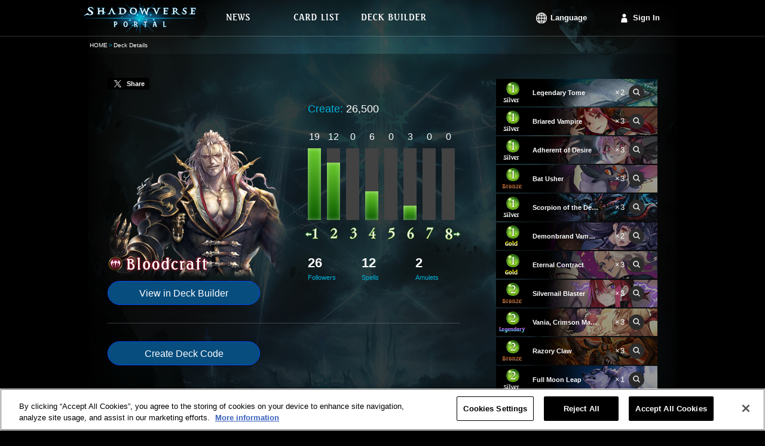

--- FILE ---
content_type: text/html;charset=UTF-8
request_url: https://shadowverse-portal.com/deck/3.6.7HUnY.7HUnY.7NawI.7NawI.7NawI.7Nawc.7Nawc.7Nawc.7RMd2.7RMd2.7RMd2.7RP3S.7RP3S.7RP3S.7VFei.7VFei.gnZdQ.gnZdQ.gnZdQ.7RMdC.7RMdC.7RMdC.7VI4y.7VI4y.7VI4y.5_p-4.5_p-4.5_p-4.7RPoA.gnXBA.gnXBA.7RTxy.7RTxy.7RTxy.7VDxA.7VDxA.7VDxA.7RP3I.7RP3I.7RP3I?lang=en
body_size: 6990
content:
<!DOCTYPE html>
<html lang="en">
<head>
<meta name="viewport" content="width=1000px">
<!-- OneTrust対応タグ -->
<!-- shadowverse-portal.com に対する OneTrust Cookie 同意通知の始点 -->
<script type="text/javascript" src="https://cdn-au.onetrust.com/consent/cd20cf47-4897-4bc1-950e-923e366b8a08/OtAutoBlock.js?202601231848" ></script>
<script src="https://cdn-au.onetrust.com/scripttemplates/otSDKStub.js?202601231848" data-document-language="true" type="text/javascript" charset="UTF-8" data-domain-script="cd20cf47-4897-4bc1-950e-923e366b8a08" ></script>
<script type="text/javascript">
        function OptanonWrapper() { }
      </script>
<!-- shadowverse-portal.com に対する OneTrust Cookie 同意通知の終点 -->
<meta charset="utf-8">
<link rel="shortcut icon" sizes="16x16 32x32 96x96 160x160 196x196" href="https://shadowverse-portal.com/public/assets/image/common/global/favicon/favicon.ico">
<link rel="apple-touch-icon" href="https://shadowverse-portal.com/public/assets/image/common/global/favicon/apple-touch-icon.png?202601231848">
<link rel="apple-touch-icon" sizes="57x57" href="https://shadowverse-portal.com/public/assets/image/common/global/favicon/apple-touch-icon-57x57.png?202601231848">
<link rel="apple-touch-icon" sizes="60x60" href="https://shadowverse-portal.com/public/assets/image/common/global/favicon/apple-touch-icon-60x60.png?202601231848">
<link rel="apple-touch-icon" sizes="72x72" href="https://shadowverse-portal.com/public/assets/image/common/global/favicon/apple-touch-icon-72x72.png?202601231848">
<link rel="apple-touch-icon" sizes="76x76" href="https://shadowverse-portal.com/public/assets/image/common/global/favicon/apple-touch-icon-76x76.png?202601231848">
<link rel="apple-touch-icon" sizes="114x114" href="https://shadowverse-portal.com/public/assets/image/common/global/favicon/apple-touch-icon-114x114.png?202601231848">
<link rel="apple-touch-icon" sizes="120x120" href="https://shadowverse-portal.com/public/assets/image/common/global/favicon/apple-touch-icon-120x120.png?202601231848">
<link rel="apple-touch-icon" sizes="144x144" href="https://shadowverse-portal.com/public/assets/image/common/global/favicon/apple-touch-icon-144x144.png?202601231848">
<link rel="apple-touch-icon" sizes="152x152" href="https://shadowverse-portal.com/public/assets/image/common/global/favicon/apple-touch-icon-152x152.png?202601231848">
<meta name="application-name" content="Shadowverse Portal"/>
<meta name="msapplication-TileColor" content="#ffffff"/>
<meta name="msapplication-square70x70logo" content="https://shadowverse-portal.com/public/assets/image/common/global/favicon/mstile-70x70.png?202601231848"/>
<meta name="msapplication-square150x150logo" content="https://shadowverse-portal.com/public/assets/image/common/global/favicon/mstile-150x150.png?202601231848"/>
<meta name="msapplication-wide310x150logo" content="https://shadowverse-portal.com/public/assets/image/common/global/favicon/mstile-310x150.png?202601231848"/>
<meta name="msapplication-square310x310logo" content="https://shadowverse-portal.com/public/assets/image/common/global/favicon/mstile-310x310.png?202601231848"/>
<title>Deck Details | Shadowverse Portal | Shadowverse Cards and Decks</title>
<meta name="description" content="This page shows the decks that you have saved on Shadowverse Portal.">
<meta name="keywords" content="Shadowverse,Decks,Shadowverse Portal,Deck Builder,Deck Construction,Shadowverse Deck">
<meta property="og:title" content="Deck Details | Shadowverse Portal | Shadowverse Cards and Decks" />
<meta property="og:description" content="This page shows the decks that you have saved on Shadowverse Portal." />
<meta property="og:type" content="article" />
<meta property="og:url" content="https://shadowverse-portal.com/deck/3.6.7HUnY.7HUnY.7NawI.7NawI.7NawI.7Nawc.7Nawc.7Nawc.7RMd2.7RMd2.7RMd2.7RP3S.7RP3S.7RP3S.7VFei.7VFei.gnZdQ.gnZdQ.gnZdQ.7RMdC.7RMdC.7RMdC.7VI4y.7VI4y.7VI4y.5_p-4.5_p-4.5_p-4.7RPoA.gnXBA.gnXBA.7RTxy.7RTxy.7RTxy.7VDxA.7VDxA.7VDxA.7RP3I.7RP3I.7RP3I?lang=en" />
<meta property="og:image" content="https://shadowverse-portal.com/public/assets/image/sns/en/classes/6/fb.png?202601231848" />
<meta property="og:site_name" content="Shadowverse Portal" />
<!-- Google Tag Manager -->
<script>(function(w,d,s,l,i){w[l]=w[l]||[];w[l].push({'gtm.start':
new Date().getTime(),event:'gtm.js'});var f=d.getElementsByTagName(s)[0],
j=d.createElement(s),dl=l!='dataLayer'?'&l='+l:'';j.setAttributeNode(d.createAttribute('data-ot-ignore'));j.async=true;j.src=
'https://www.googletagmanager.com/gtm.js?id='+i+dl;f.parentNode.insertBefore(j,f);
})(window,document,'script','dataLayer','GTM-56HXJFS');</script>
<!-- End Google Tag Manager -->
<link rel="stylesheet" href="https://shadowverse-portal.com/public/assets/css/core.css?202601231848" />
<link rel="stylesheet" href="https://shadowverse-portal.com/public/assets/css/page/deck/index.css?202601231848" />
</head>
<body class="en" onunload="">
<!-- Google Tag Manager (noscript) -->
<noscript><iframe src="https://www.googletagmanager.com/ns.html?id=GTM-56HXJFS" height="0" width="0" style="display:none;visibility:hidden"></iframe></noscript>
<!-- End Google Tag Manager (noscript) -->    
<input type="hidden" id="csrfToken" name="csrf_token" value="" />
<div class='bl-container'>
<div class='bl-container-inner'>
<div class="bl-header">
<div class="bl-header-inner">
<a class="bl-header-logo" href="/">
<img class="bl-header-logo-image" src="https://shadowverse-portal.com/public/assets/image/common/global/logo.png?202601231848" alt="SHADOWVERSE PORTAL" />
</a>
<div class="bl-header-navi">
<ul class="bl-navi-menu">
<li class="bl-navi-menu-item">
<a href="/news" class="bl-navi-menu-item-link">
<div class="bl-navi-menu-inner">
<img src="https://shadowverse-portal.com/public/assets/image/common/en/news.png?202601231848" class="bl-navi-menu-inner-image" alt="News">
</div>
</a>
</li>
<li class="bl-navi-menu-item">
<a href="/cards?format=3" class="bl-navi-menu-item-link">
<div class="bl-navi-menu-inner">
<img src="https://shadowverse-portal.com/public/assets/image/common/en/cardlist.png?202601231848" class="bl-navi-menu-inner-image" alt="Card List">
</div>
</a>
<ul class="bl-dropdown-menu">
<li class="bl-dropdown-menu-item">
<a href="/cards?clan[]=1&format=3">Forestcraft</a>
</li>
<li class="bl-dropdown-menu-item">
<a href="/cards?clan[]=2&format=3">Swordcraft</a>
</li>
<li class="bl-dropdown-menu-item">
<a href="/cards?clan[]=3&format=3">Runecraft</a>
</li>
<li class="bl-dropdown-menu-item">
<a href="/cards?clan[]=4&format=3">Dragoncraft</a>
</li>
<li class="bl-dropdown-menu-item">
<a href="/cards?clan[]=5&format=3">Shadowcraft</a>
</li>
<li class="bl-dropdown-menu-item">
<a href="/cards?clan[]=6&format=3">Bloodcraft</a>
</li>
<li class="bl-dropdown-menu-item">
<a href="/cards?clan[]=7&format=3">Havencraft</a>
</li>
<li class="bl-dropdown-menu-item">
<a href="/cards?clan[]=8&format=3">Portalcraft</a>
</li>
<li class="bl-dropdown-menu-item">
<a href="/cards?clan[]=0&format=3">Neutral</a>
</li>
</ul>
</li>
<li class="bl-navi-menu-item">
<a href="/deckbuilder/classes" class="bl-navi-menu-item-link">
<div class="bl-navi-menu-inner">
<img src="https://shadowverse-portal.com/public/assets/image/common/en/deckbuilder.png?202601231848" class="bl-navi-menu-inner-image" alt="Deck Builder">
</div>
</a>
<ul class="bl-dropdown-menu">
<li class="bl-dropdown-menu-item">
<a href="/deckbuilder/create/1">Forestcraft</a>
</li>
<li class="bl-dropdown-menu-item">
<a href="/deckbuilder/create/2">Swordcraft</a>
</li>
<li class="bl-dropdown-menu-item">
<a href="/deckbuilder/create/3">Runecraft</a>
</li>
<li class="bl-dropdown-menu-item">
<a href="/deckbuilder/create/4">Dragoncraft</a>
</li>
<li class="bl-dropdown-menu-item">
<a href="/deckbuilder/create/5">Shadowcraft</a>
</li>
<li class="bl-dropdown-menu-item">
<a href="/deckbuilder/create/6">Bloodcraft</a>
</li>
<li class="bl-dropdown-menu-item">
<a href="/deckbuilder/create/7">Havencraft</a>
</li>
<li class="bl-dropdown-menu-item">
<a href="/deckbuilder/create/8">Portalcraft</a>
</li>
<li class="bl-dropdown-menu-item">
<a class="js-jump-to-hash" href="/deckbuilder/classes#jump">Enter Deck Code</a>
</li>
</ul>
</li>
</ul>
<div class="l-right clearfix">
<ul class="bl-navi-account is-lang l-left">
<li class="bl-navi-account-item is-lang" ontouchstart="">
<p class="bl-navi-account-item-link is-lang">
Language
</p>
<ul class="bl-dropdown-menu" id="language">
<li class="bl-dropdown-menu-item ja">
<a data-lang-type="ja" class="js-lang-type">
日本語
</a>
</li>
<li class="bl-dropdown-menu-item en">
<a data-lang-type="en" class="js-lang-type">
English
</a>
</li>
<li class="bl-dropdown-menu-item ko">
<a data-lang-type="ko" class="js-lang-type">
한국어
</a>
</li>
<li class="bl-dropdown-menu-item zh-tw">
<a data-lang-type="zh-tw" class="js-lang-type">
繁體中文
</a>
</li>
<li class="bl-dropdown-menu-item fr">
<a data-lang-type="fr" class="js-lang-type">
Français
</a>
</li>
<li class="bl-dropdown-menu-item it">
<a data-lang-type="it" class="js-lang-type">
Italiano
</a>
</li>
<li class="bl-dropdown-menu-item de">
<a data-lang-type="de" class="js-lang-type">
Deutsch
</a>
</li>
<li class="bl-dropdown-menu-item es">
<a data-lang-type="es" class="js-lang-type">
Español
</a>
</li>
</ul>
</li>
</ul>
<ul class="bl-navi-account is-signin l-left">
<li class="bl-navi-account-item">
<a href="/signin" class="bl-navi-account-item-link is-login">
Sign In
</a>
</li>
</ul>
</div>
</div>
</div>
</div>
<div class="bl-breadcrumb"><ul class="bl-breadcrumb-content"><li class="bl-breadcrumb-content-list"><a href="/top" class="bl-breadcrumb-content-list-link" >HOME</a></li><li class="bl-breadcrumb-content-list">Deck Details</li></ul></div>
<div class="bl-content">
<input type="hidden" id="disp_tweet_flg" value="0" />
<div class="deck">
<div class="deck-detail">
<div class="deck-detail-main">
<div class="deck-tweet" id="postStatus" data-status="0" data-text="Image has been posted.">
<a class="deck-tweet-button" id="tweet"><i></i><span>Share</span></a>
</div>
<div class="deck-summary">
<div class="clearfix">
<div class="l-left">
<div class="deck-summary-profile">
<img src="https://shadowverse-portal.com/public/assets/image/deck/global/classes/6/class_profile.png?202601231848" class="deck-summary-top-image-profile" alt="Bloodcraft">
<img src="https://shadowverse-portal.com/public/assets/image/common/en/classes/6/class_name.png?202601231848" class="deck-summary-sub-class-name" alt="Bloodcraft">
</div>
<a class="deck-button l-block" href="/deckbuilder/create/6?hash=3.6.7HUnY.7HUnY.7NawI.7NawI.7NawI.7Nawc.7Nawc.7Nawc.7RMd2.7RMd2.7RMd2.7RP3S.7RP3S.7RP3S.7VFei.7VFei.gnZdQ.gnZdQ.gnZdQ.7RMdC.7RMdC.7RMdC.7VI4y.7VI4y.7VI4y.5_p-4.5_p-4.5_p-4.7RPoA.gnXBA.gnXBA.7RTxy.7RTxy.7RTxy.7VDxA.7VDxA.7VDxA.7RP3I.7RP3I.7RP3I">
View in Deck Builder
</a>
</div>
<div class="deck-summary-detail l-right">
<div class="deck-summary-red-ether clearfix">
<p class="deck-summary-item l-left">
<span class="deck-summary-item-label">
Create:
</span>
26,500
</p>
</div>
<div class="deck-summary-cost">
<ul class="el-graph-cost-count">
<li class="el-graph-cost-count-item">
19
</li>
<li class="el-graph-cost-count-item">
12
</li>
<li class="el-graph-cost-count-item">
0
</li>
<li class="el-graph-cost-count-item">
6
</li>
<li class="el-graph-cost-count-item">
0
</li>
<li class="el-graph-cost-count-item">
3
</li>
<li class="el-graph-cost-count-item">
0
</li>
<li class="el-graph-cost-count-item">
0
</li>
</ul>
<ul class="el-graph-cost-amount">
<li class="el-graph-cost" >
<i class="el-graph-cost-item el-graph-cost-15 is-anim"></i>
</li>
<li class="el-graph-cost" >
<i class="el-graph-cost-item el-graph-cost-12 is-anim"></i>
</li>
<li class="el-graph-cost" >
<i class="el-graph-cost-item el-graph-cost-0 is-anim"></i>
</li>
<li class="el-graph-cost" >
<i class="el-graph-cost-item el-graph-cost-6 is-anim"></i>
</li>
<li class="el-graph-cost" >
<i class="el-graph-cost-item el-graph-cost-0 is-anim"></i>
</li>
<li class="el-graph-cost" >
<i class="el-graph-cost-item el-graph-cost-3 is-anim"></i>
</li>
<li class="el-graph-cost" >
<i class="el-graph-cost-item el-graph-cost-0 is-anim"></i>
</li>
<li class="el-graph-cost" >
<i class="el-graph-cost-item el-graph-cost-0 is-anim"></i>
</li>
</ul>
<ul class="el-graph-cost-mark">
<li class="is-less-than">
<i class="icon-graph-cost is-graph-1 is-minus"></i>
</li>
<li>
<i class="icon-graph-cost is-graph-2"></i>
</li>
<li>
<i class="icon-graph-cost is-graph-3"></i>
</li>
<li>
<i class="icon-graph-cost is-graph-4"></i>
</li>
<li>
<i class="icon-graph-cost is-graph-5"></i>
</li>
<li>
<i class="icon-graph-cost is-graph-6"></i>
</li>
<li>
<i class="icon-graph-cost is-graph-7"></i>
</li>
<li class="is-greater-than">
<i class="icon-graph-cost is-graph-8 is-plus"></i>
</li>
</ul>
</div>
<div class="deck-summary-card-type">
<p class="deck-summary-card-type-status">
26
<span class="deck-summary-card-type-status-label">
Followers
</span>
</p>
<p class="deck-summary-card-type-status">
12
<span class="deck-summary-card-type-status-label">
Spells
</span>
</p>
<p class="deck-summary-card-type-status">
2
<span class="deck-summary-card-type-status-label">
Amulets
</span>
</p>
</div>
</div>
</div>
</div>
<div class="deck-generate-code">
<button data-hash="3.6.7HUnY.7HUnY.7NawI.7NawI.7NawI.7Nawc.7Nawc.7Nawc.7RMd2.7RMd2.7RMd2.7RP3S.7RP3S.7RP3S.7VFei.7VFei.gnZdQ.gnZdQ.gnZdQ.7RMdC.7RMdC.7RMdC.7VI4y.7VI4y.7VI4y.5_p-4.5_p-4.5_p-4.7RPoA.gnXBA.gnXBA.7RTxy.7RTxy.7RTxy.7VDxA.7VDxA.7VDxA.7RP3I.7RP3I.7RP3I" id="publishDeckCode" class="deck-button l-inline-block">
Create Deck Code
</button>
<div id="deckCodeArea" class="deck-generate-code-area is-hidden">
<input class="deck-generate-code-input" type="text" value=""/>
<p class="el-text-annotation">This code is valid until you leave this page.<br>If it expires please tap "Create Deck Code" to generate a new one.</p>
</div>
</div>
</div>
<div class="deck-detail-side">
<ul>
<li class="el-card-list is-static">
<img class="el-card-list-image" src="https://shadowverse-portal.com/image/card/phase2/common/L/L_122023010.jpg?202601231848" alt="" />
<div class="el-card-list-info">
<p class="el-card-list-cost">
<i class="icon-cost is-cost-1 is-small">1</i>
</p>
<p class="el-card-list-rarity">
<i class="icon-rarity is-rarity-2"></i>
</p>
<p class="el-card-list-info-name">
<span class="el-card-list-info-name-text">Legendary Tome</span>
</p>
<p class="el-card-list-info-count">×2</p>
<p class="el-card-list-link">
<a
class="el-icon-search is-small tooltipify"
href="/card/122023010"
target="_blank"
data-card-tribe-name="-"
data-card-atk="0"
data-card-evo-atk="0"
data-card-life="0"
data-card-evo-life="0"
data-card-name="Legendary Tome"
data-card-skill-disc="Countdown (1)&lt;br&gt;Fanfare: Add X to this amulet&#039;s Countdown. X equals the number of allied followers in play.&lt;br&gt;At the end of your turn, activate 1 of the following effects in order.&lt;br&gt;1. Restore 1 defense to your leader.&lt;br&gt;2. Deal 2 damage to a random enemy follower.&lt;br&gt;3. Give +3/+3 to a random allied follower.&lt;br&gt;4. Deal 4 damage to the enemy leader."
data-card-evo-skill-disc=""
data-card-char-type="3"
data-card-src ="https://shadowverse-portal.com/image/card/phase2/common/C/C_122023010.png?202601231848"
data-card-name-src="https://shadowverse-portal.com/image/card/phase2/en/N/N_122023010.png?202601231848"
>
<i class="icon-search is-small"></i>
</a>
</p>
</div>
<li>			        						  <li class="el-card-list is-static">
<img class="el-card-list-image" src="https://shadowverse-portal.com/image/card/phase2/common/L/L_123621010.jpg?202601231848" alt="" />
<div class="el-card-list-info">
<p class="el-card-list-cost">
<i class="icon-cost is-cost-1 is-small">1</i>
</p>
<p class="el-card-list-rarity">
<i class="icon-rarity is-rarity-2"></i>
</p>
<p class="el-card-list-info-name">
<span class="el-card-list-info-name-text">Briared Vampire</span>
</p>
<p class="el-card-list-info-count">×3</p>
<p class="el-card-list-link">
<a
class="el-icon-search is-small tooltipify"
href="/card/123621010"
target="_blank"
data-card-tribe-name="-"
data-card-atk="1"
data-card-evo-atk="3"
data-card-life="2"
data-card-evo-life="4"
data-card-name="Briared Vampire"
data-card-skill-disc="Fanfare: Discard 2 cards from your hand. Draw a card. At the start of your next turn, draw a card."
data-card-evo-skill-disc=""
data-card-char-type="1"
data-card-src ="https://shadowverse-portal.com/image/card/phase2/common/C/C_123621010.png?202601231848"
data-card-name-src="https://shadowverse-portal.com/image/card/phase2/en/N/N_123621010.png?202601231848"
>
<i class="icon-search is-small"></i>
</a>
</p>
</div>
<li>			        						  <li class="el-card-list is-static">
<img class="el-card-list-image" src="https://shadowverse-portal.com/image/card/phase2/common/L/L_123621030.jpg?202601231848" alt="" />
<div class="el-card-list-info">
<p class="el-card-list-cost">
<i class="icon-cost is-cost-1 is-small">1</i>
</p>
<p class="el-card-list-rarity">
<i class="icon-rarity is-rarity-2"></i>
</p>
<p class="el-card-list-info-name">
<span class="el-card-list-info-name-text">Adherent of Desire</span>
</p>
<p class="el-card-list-info-count">×3</p>
<p class="el-card-list-link">
<a
class="el-icon-search is-small tooltipify"
href="/card/123621030"
target="_blank"
data-card-tribe-name="-"
data-card-atk="1"
data-card-evo-atk="3"
data-card-life="1"
data-card-evo-life="3"
data-card-name="Adherent of Desire"
data-card-skill-disc="Fanfare: Deal 1 damage to your leader. If Avarice is active for you, gain +1/+1."
data-card-evo-skill-disc="Evolve: If Wrath is active for you, deal 2 damage to all enemy followers."
data-card-char-type="1"
data-card-src ="https://shadowverse-portal.com/image/card/phase2/common/C/C_123621030.png?202601231848"
data-card-name-src="https://shadowverse-portal.com/image/card/phase2/en/N/N_123621030.png?202601231848"
>
<i class="icon-search is-small"></i>
</a>
</p>
</div>
<li>			        						  <li class="el-card-list is-static">
<img class="el-card-list-image" src="https://shadowverse-portal.com/image/card/phase2/common/L/L_124611010.jpg?202601231848" alt="" />
<div class="el-card-list-info">
<p class="el-card-list-cost">
<i class="icon-cost is-cost-1 is-small">1</i>
</p>
<p class="el-card-list-rarity">
<i class="icon-rarity is-rarity-1"></i>
</p>
<p class="el-card-list-info-name">
<span class="el-card-list-info-name-text">Bat Usher</span>
</p>
<p class="el-card-list-info-count">×3</p>
<p class="el-card-list-link">
<a
class="el-icon-search is-small tooltipify"
href="/card/124611010"
target="_blank"
data-card-tribe-name="Festive"
data-card-atk="1"
data-card-evo-atk="3"
data-card-life="2"
data-card-evo-life="4"
data-card-name="Bat Usher"
data-card-skill-disc="Fanfare: If you have 2 or less other cards in your hand, gain +1/+1. If you have 0, gain +2/+2 and Storm instead."
data-card-evo-skill-disc=""
data-card-char-type="1"
data-card-src ="https://shadowverse-portal.com/image/card/phase2/common/C/C_124611010.png?202601231848"
data-card-name-src="https://shadowverse-portal.com/image/card/phase2/en/N/N_124611010.png?202601231848"
>
<i class="icon-search is-small"></i>
</a>
</p>
</div>
<li>			        						  <li class="el-card-list is-static">
<img class="el-card-list-image" src="https://shadowverse-portal.com/image/card/phase2/common/L/L_124621020.jpg?202601231848" alt="" />
<div class="el-card-list-info">
<p class="el-card-list-cost">
<i class="icon-cost is-cost-1 is-small">1</i>
</p>
<p class="el-card-list-rarity">
<i class="icon-rarity is-rarity-2"></i>
</p>
<p class="el-card-list-info-name">
<span class="el-card-list-info-name-text">Scorpion of the Depths</span>
</p>
<p class="el-card-list-info-count">×3</p>
<p class="el-card-list-link">
<a
class="el-icon-search is-small tooltipify"
href="/card/124621020"
target="_blank"
data-card-tribe-name="-"
data-card-atk="1"
data-card-evo-atk="3"
data-card-life="1"
data-card-evo-life="3"
data-card-name="Scorpion of the Depths"
data-card-skill-disc="Bane.&lt;br&gt;Fanfare: If Vengeance is active for you, evolve this follower."
data-card-evo-skill-disc="(Same as the unevolved form, excluding Fanfare.)"
data-card-char-type="1"
data-card-src ="https://shadowverse-portal.com/image/card/phase2/common/C/C_124621020.png?202601231848"
data-card-name-src="https://shadowverse-portal.com/image/card/phase2/en/N/N_124621020.png?202601231848"
>
<i class="icon-search is-small"></i>
</a>
</p>
</div>
<li>			        						  <li class="el-card-list is-static">
<img class="el-card-list-image" src="https://shadowverse-portal.com/image/card/phase2/common/L/L_125631020.jpg?202601231848" alt="" />
<div class="el-card-list-info">
<p class="el-card-list-cost">
<i class="icon-cost is-cost-1 is-small">1</i>
</p>
<p class="el-card-list-rarity">
<i class="icon-rarity is-rarity-3"></i>
</p>
<p class="el-card-list-info-name">
<span class="el-card-list-info-name-text">Demonbrand Vampire</span>
</p>
<p class="el-card-list-info-count">×2</p>
<p class="el-card-list-link">
<a
class="el-icon-search is-small tooltipify"
href="/card/125631020"
target="_blank"
data-card-tribe-name="-"
data-card-atk="1"
data-card-evo-atk="3"
data-card-life="2"
data-card-evo-life="4"
data-card-name="Demonbrand Vampire"
data-card-skill-disc="Fanfare: If Vengeance is active for you, gain +1/+1 and deal 4 damage to an enemy follower."
data-card-evo-skill-disc=""
data-card-char-type="1"
data-card-src ="https://shadowverse-portal.com/image/card/phase2/common/C/C_125631020.png?202601231848"
data-card-name-src="https://shadowverse-portal.com/image/card/phase2/en/N/N_125631020.png?202601231848"
>
<i class="icon-search is-small"></i>
</a>
</p>
</div>
<li>			        						  <li class="el-card-list is-static">
<img class="el-card-list-image" src="https://shadowverse-portal.com/image/card/phase2/common/L/L_717634010.jpg?202601231848" alt="" />
<div class="el-card-list-info">
<p class="el-card-list-cost">
<i class="icon-cost is-cost-1 is-small">1</i>
</p>
<p class="el-card-list-rarity">
<i class="icon-rarity is-rarity-3"></i>
</p>
<p class="el-card-list-info-name">
<span class="el-card-list-info-name-text">Eternal Contract</span>
</p>
<p class="el-card-list-info-count">×3</p>
<p class="el-card-list-link">
<a
class="el-icon-search is-small tooltipify"
href="/card/717634010"
target="_blank"
data-card-tribe-name="Festive"
data-card-atk="0"
data-card-evo-atk="0"
data-card-life="0"
data-card-evo-life="0"
data-card-name="Eternal Contract"
data-card-skill-disc="Draw 2 cards. &lt;br&gt;At the end of this turn, discard 2 random cards from your hand."
data-card-evo-skill-disc=""
data-card-char-type="4"
data-card-src ="https://shadowverse-portal.com/image/card/phase2/common/C/C_717634010.png?202601231848"
data-card-name-src="https://shadowverse-portal.com/image/card/phase2/en/N/N_717634010.png?202601231848"
>
<i class="icon-search is-small"></i>
</a>
</p>
</div>
<li>			        						  <li class="el-card-list is-static">
<img class="el-card-list-image" src="https://shadowverse-portal.com/image/card/phase2/common/L/L_124611020.jpg?202601231848" alt="" />
<div class="el-card-list-info">
<p class="el-card-list-cost">
<i class="icon-cost is-cost-2 is-small">2</i>
</p>
<p class="el-card-list-rarity">
<i class="icon-rarity is-rarity-1"></i>
</p>
<p class="el-card-list-info-name">
<span class="el-card-list-info-name-text">Silvernail Blaster</span>
</p>
<p class="el-card-list-info-count">×3</p>
<p class="el-card-list-link">
<a
class="el-icon-search is-small tooltipify"
href="/card/124611020"
target="_blank"
data-card-tribe-name="-"
data-card-atk="2"
data-card-evo-atk="4"
data-card-life="2"
data-card-evo-life="4"
data-card-name="Silvernail Blaster"
data-card-skill-disc="Fanfare: If any enemy followers are in play, discard a card from your hand and destroy a random enemy follower."
data-card-evo-skill-disc=""
data-card-char-type="1"
data-card-src ="https://shadowverse-portal.com/image/card/phase2/common/C/C_124611020.png?202601231848"
data-card-name-src="https://shadowverse-portal.com/image/card/phase2/en/N/N_124611020.png?202601231848"
>
<i class="icon-search is-small"></i>
</a>
</p>
</div>
<li>			        						  <li class="el-card-list is-static">
<img class="el-card-list-image" src="https://shadowverse-portal.com/image/card/phase2/common/L/L_125641020.jpg?202601231848" alt="" />
<div class="el-card-list-info">
<p class="el-card-list-cost">
<i class="icon-cost is-cost-2 is-small">2</i>
</p>
<p class="el-card-list-rarity">
<i class="icon-rarity is-rarity-4"></i>
</p>
<p class="el-card-list-info-name">
<span class="el-card-list-info-name-text">Vania, Crimson Majesty</span>
</p>
<p class="el-card-list-info-count">×3</p>
<p class="el-card-list-link">
<a
class="el-icon-search is-small tooltipify"
href="/card/125641020"
target="_blank"
data-card-tribe-name="-"
data-card-atk="2"
data-card-evo-atk="4"
data-card-life="2"
data-card-evo-life="4"
data-card-name="Vania, Crimson Majesty"
data-card-skill-disc="Fanfare: Put a Gift for Bloodkin into your hand. Then, if Vengeance or Wrath is active for you, put a Summon Bloodkin into your hand and gain the ability to evolve for 0 evolution points."
data-card-evo-skill-disc="Whenever an allied Forest Bat comes into play, give it Storm and Bane and deal 1 damage to the enemy leader."
data-card-char-type="1"
data-card-src ="https://shadowverse-portal.com/image/card/phase2/common/C/C_125641020.png?202601231848"
data-card-name-src="https://shadowverse-portal.com/image/card/phase2/en/N/N_125641020.png?202601231848"
>
<i class="icon-search is-small"></i>
</a>
</p>
</div>
<li>			        						  <li class="el-card-list is-static">
<img class="el-card-list-image" src="https://shadowverse-portal.com/image/card/phase2/common/L/L_100614020.jpg?202601231848" alt="" />
<div class="el-card-list-info">
<p class="el-card-list-cost">
<i class="icon-cost is-cost-2 is-small">2</i>
</p>
<p class="el-card-list-rarity">
<i class="icon-rarity is-rarity-1"></i>
</p>
<p class="el-card-list-info-name">
<span class="el-card-list-info-name-text">Razory Claw</span>
</p>
<p class="el-card-list-info-count">×3</p>
<p class="el-card-list-link">
<a
class="el-icon-search is-small tooltipify"
href="/card/100614020"
target="_blank"
data-card-tribe-name="-"
data-card-atk="0"
data-card-evo-atk="0"
data-card-life="0"
data-card-evo-life="0"
data-card-name="Razory Claw"
data-card-skill-disc="Deal 2 damage to your leader and 3 damage to an enemy."
data-card-evo-skill-disc=""
data-card-char-type="4"
data-card-src ="https://shadowverse-portal.com/image/card/phase2/common/C/C_100614020.png?202601231848"
data-card-name-src="https://shadowverse-portal.com/image/card/phase2/en/N/N_100614020.png?202601231848"
>
<i class="icon-search is-small"></i>
</a>
</p>
</div>
<li>			        						  <li class="el-card-list is-static">
<img class="el-card-list-image" src="https://shadowverse-portal.com/image/card/phase2/common/L/L_124624010.jpg?202601231848" alt="" />
<div class="el-card-list-info">
<p class="el-card-list-cost">
<i class="icon-cost is-cost-2 is-small">2</i>
</p>
<p class="el-card-list-rarity">
<i class="icon-rarity is-rarity-2"></i>
</p>
<p class="el-card-list-info-name">
<span class="el-card-list-info-name-text">Full Moon Leap</span>
</p>
<p class="el-card-list-info-count">×1</p>
<p class="el-card-list-link">
<a
class="el-icon-search is-small tooltipify"
href="/card/124624010"
target="_blank"
data-card-tribe-name="-"
data-card-atk="0"
data-card-evo-atk="0"
data-card-life="0"
data-card-evo-life="0"
data-card-name="Full Moon Leap"
data-card-skill-disc="Give +2/+0 to an allied Bloodcraft follower.&lt;br&gt;If you have 2 or less other cards in your hand, give it Storm."
data-card-evo-skill-disc=""
data-card-char-type="4"
data-card-src ="https://shadowverse-portal.com/image/card/phase2/common/C/C_124624010.png?202601231848"
data-card-name-src="https://shadowverse-portal.com/image/card/phase2/en/N/N_124624010.png?202601231848"
>
<i class="icon-search is-small"></i>
</a>
</p>
</div>
<li>			        						  <li class="el-card-list is-static">
<img class="el-card-list-image" src="https://shadowverse-portal.com/image/card/phase2/common/L/L_717624010.jpg?202601231848" alt="" />
<div class="el-card-list-info">
<p class="el-card-list-cost">
<i class="icon-cost is-cost-2 is-small">2</i>
</p>
<p class="el-card-list-rarity">
<i class="icon-rarity is-rarity-2"></i>
</p>
<p class="el-card-list-info-name">
<span class="el-card-list-info-name-text">Full Moon Leap</span>
</p>
<p class="el-card-list-info-count">×2</p>
<p class="el-card-list-link">
<a
class="el-icon-search is-small tooltipify"
href="/card/717624010"
target="_blank"
data-card-tribe-name="-"
data-card-atk="0"
data-card-evo-atk="0"
data-card-life="0"
data-card-evo-life="0"
data-card-name="Full Moon Leap"
data-card-skill-disc="Give +2/+0 to an allied Bloodcraft follower.&lt;br&gt;If you have 2 or less other cards in your hand, give it Storm."
data-card-evo-skill-disc=""
data-card-char-type="4"
data-card-src ="https://shadowverse-portal.com/image/card/phase2/common/C/C_717624010.png?202601231848"
data-card-name-src="https://shadowverse-portal.com/image/card/phase2/en/N/N_717624010.png?202601231848"
>
<i class="icon-search is-small"></i>
</a>
</p>
</div>
<li>			        						  <li class="el-card-list is-static">
<img class="el-card-list-image" src="https://shadowverse-portal.com/image/card/phase2/common/L/L_124641020.jpg?202601231848" alt="" />
<div class="el-card-list-info">
<p class="el-card-list-cost">
<i class="icon-cost is-cost-4 is-small">4</i>
</p>
<p class="el-card-list-rarity">
<i class="icon-rarity is-rarity-4"></i>
</p>
<p class="el-card-list-info-name">
<span class="el-card-list-info-name-text">Paracelise, Demon of Greed</span>
</p>
<p class="el-card-list-info-count">×3</p>
<p class="el-card-list-link">
<a
class="el-icon-search is-small tooltipify"
href="/card/124641020"
target="_blank"
data-card-tribe-name="Festive"
data-card-atk="3"
data-card-evo-atk="5"
data-card-life="3"
data-card-evo-life="5"
data-card-name="Paracelise, Demon of Greed"
data-card-skill-disc="If this card is discarded from your hand, put 2 Paracelise, Demon of Greeds into your deck.&lt;br&gt;----------&lt;br&gt;Invocation: At the start of your turn, if you have 0 cards in your hand, invoke this card.&lt;br&gt;----------&lt;br&gt;When this follower comes into play, deal 2 damage to the enemy leader, restore 2 defense to your leader, and draw a card."
data-card-evo-skill-disc="Evolve: Discard 3 random cards from your hand. Deal 5 damage to an enemy follower."
data-card-char-type="1"
data-card-src ="https://shadowverse-portal.com/image/card/phase2/common/C/C_124641020.png?202601231848"
data-card-name-src="https://shadowverse-portal.com/image/card/phase2/en/N/N_124641020.png?202601231848"
>
<i class="icon-search is-small"></i>
</a>
</p>
</div>
<li>			        						  <li class="el-card-list is-static">
<img class="el-card-list-image" src="https://shadowverse-portal.com/image/card/phase2/common/L/L_125624010.jpg?202601231848" alt="" />
<div class="el-card-list-info">
<p class="el-card-list-cost">
<i class="icon-cost is-cost-4 is-small">4</i>
</p>
<p class="el-card-list-rarity">
<i class="icon-rarity is-rarity-2"></i>
</p>
<p class="el-card-list-info-name">
<span class="el-card-list-info-name-text">Sanguine Slash</span>
</p>
<p class="el-card-list-info-count">×3</p>
<p class="el-card-list-link">
<a
class="el-icon-search is-small tooltipify"
href="/card/125624010"
target="_blank"
data-card-tribe-name="-"
data-card-atk="0"
data-card-evo-atk="0"
data-card-life="0"
data-card-evo-life="0"
data-card-name="Sanguine Slash"
data-card-skill-disc="If this card is discarded from your hand, deal 1 damage to the enemy leader and restore 1 defense to your leader.&lt;br&gt;----------&lt;br&gt;Deal 3 damage to a random enemy follower and then the enemy leader.&lt;br&gt;Restore 3 defense to your leader."
data-card-evo-skill-disc=""
data-card-char-type="4"
data-card-src ="https://shadowverse-portal.com/image/card/phase2/common/C/C_125624010.png?202601231848"
data-card-name-src="https://shadowverse-portal.com/image/card/phase2/en/N/N_125624010.png?202601231848"
>
<i class="icon-search is-small"></i>
</a>
</p>
</div>
<li>			        						  <li class="el-card-list is-static">
<img class="el-card-list-image" src="https://shadowverse-portal.com/image/card/phase2/common/L/L_124621010.jpg?202601231848" alt="" />
<div class="el-card-list-info">
<p class="el-card-list-cost">
<i class="icon-cost is-cost-6 is-small">6</i>
</p>
<p class="el-card-list-rarity">
<i class="icon-rarity is-rarity-2"></i>
</p>
<p class="el-card-list-info-name">
<span class="el-card-list-info-name-text">Room Service Demon</span>
</p>
<p class="el-card-list-info-count">×3</p>
<p class="el-card-list-link">
<a
class="el-icon-search is-small tooltipify"
href="/card/124621010"
target="_blank"
data-card-tribe-name="Festive"
data-card-atk="5"
data-card-evo-atk="7"
data-card-life="5"
data-card-evo-life="7"
data-card-name="Room Service Demon"
data-card-skill-disc="Accelerate (1): Discard a card from your hand. Deal 4 damage to an enemy follower and then 2 damage to the enemy leader. (Can be played only when there is a targetable card in your hand and targetable enemy follower in play.)&lt;br&gt;----------&lt;br&gt;Fanfare: Deal 5 damage to an enemy follower. Then, if you have 2 or less other cards in your hand, deal 5 damage to the enemy leader and restore 5 defense to your leader."
data-card-evo-skill-disc=""
data-card-char-type="1"
data-card-src ="https://shadowverse-portal.com/image/card/phase2/common/C/C_124621010.png?202601231848"
data-card-name-src="https://shadowverse-portal.com/image/card/phase2/en/N/N_124621010.png?202601231848"
>
<i class="icon-search is-small"></i>
</a>
</p>
</div>
<li>			              </ul>
</div>
</div>
</div>
</div>
<div class="bl-footer" id="footer">
<div class="bl-footer-inner">
<div class="clearfix">
<a href="/" class="bl-footer-logo">
<img src="https://shadowverse-portal.com/public/assets/image/common/global/logo.png?202601231848" class="bl-footer-logo-image" alt="SHADOWVERSE PORTAL" />
</a>
<div class="bl-footer-content">
<div class="bl-sitemap">
<ul class="bl-sitemap-column">
<li class="bl-sitemap-column-list">
<a href="/news" class="bl-sitemap-link has-icon is-news">
News
</a>
</li>
<li class="bl-sitemap-column-list">
<a href="/about" class="bl-sitemap-link has-icon is-about">
About Shadowverse Portal
</a>
</li>
<li class="bl-sitemap-column-list">
<a href="https://shadowverse.com/" class="bl-sitemap-link has-icon is-official" target="_blank">
Shadowverse
</a>
</li>
</ul>
<ul class="bl-sitemap-column">
<li class="bl-sitemap-column-list">
<a href="/terms_of_service" class="bl-sitemap-link has-icon is-terms">
Terms of Service
</a>
</li>
<li class="bl-sitemap-column-list">
<a href="https://shadowverse.com/privacy.php" class="bl-sitemap-link has-icon is-privacypolicy">
Privacy Policy
</a>
</li>
<li class="bl-sitemap-column-list">
<a class="ot-sdk-show-settings bl-sitemap-link has-icon is-privacypolicy" style="cursor: pointer;">
Cookie Settings
</a>
</li>
</ul>
<ul class="bl-sitemap-column">
<li class="bl-sitemap-column-list">
<a href="/signin" class="bl-sitemap-link has-icon is-login">
Sign In
</a>
</li>
<li class="bl-sitemap-column-list">
<a href="https://shadowverse.com/customer/contact/" class="bl-sitemap-link has-icon is-contact" target="_blank">
Contact
</a>
</li>
</ul>
</div>
</div>
</div>
</div>
<p class="bl-copyright">
&copy; Cygames, Inc.
</p>
</div>
</div>
<div class='bl-notification' id='notification'>
</div>
<div id="tooltip" class="bl-tooltip clearfix">
<div class="l-left bl-tooltip-container">
<div class="bl-tooltip-image-wrapper">
<div class="bl-tooltip-image">
<img class="is-invisible" data-card-src="" src="" alt="" />
<div class="bl-tooltip-cardname" id="tooltipCardname">
<img data-card-name-src="" src="" alt="" />
</div>
</div>
</div>
</div>
<div class="l-right bl-tooltip-container">
<div class="bl-tooltip-header">
<p class="bl-tooltip-card-name" data-card-name=""></p>
<p class="bl-tooltip-card-tribe-name"><span class="bl-tooltip-card-tribe-name-label">Trait: </span><span data-card-tribe-name=""></span></p>
</div>
<div class="bl-tooltip-card-detail">
<div class="bl-tooltip-card-meta clearfix js-tooltip-visible-state">
<i class="el-label-card-state is-small l-left">Unevolved</i>
<p class="bl-tooltip-card-status l-right">
<span class="el-card-status is-atk is-small" data-card-atk=""></span>
<span class="el-card-status is-life is-small" data-card-life=""></span>
</p>
</div>
<div class="bl-tooltip-card-description">
<p class="bl-tooltip-card-text" data-card-skill-disc="">
</p>
</div>
</div>
<div class="bl-tooltip-card-detail js-tooltip-visible-state">
<div class="bl-tooltip-card-meta clearfix">
<i class="el-label-card-state is-small l-left">Evolved</i>
<p class="bl-tooltip-card-status l-right">
<span class="el-card-status is-atk is-small" data-card-evo-atk=""></span>
<span class="el-card-status is-life is-small" data-card-evo-life=""></span>
</p>
</div>
<div class="bl-tooltip-card-description">
<p class="bl-tooltip-card-text"  data-card-evo-skill-disc="">
</p>
</div>
</div>
</div>
</div>
<div id='popup'>
<div class="bl-popup-overlay is-behind" id="deletePopup">
<div class="js-popup">
<div class="bl-popup">
<a class="bl-popup-close js-popup-close"></a>
<p class="bl-popup-title js-popup-title">
You're about to delete this deck.
</p>
<p class="bl-popup-deck-name" id="deckName"></p>
<p class="bl-popup-message js-popup-message"></p>
<div class="bl-popup-button-group">
<button class="bl-popup-button js-button-cancel">Cancel</button>
<button class="bl-popup-button js-button-ok">Delete</button>
</div>
</div>
</div>
</div>
<div class="bl-popup-overlay is-behind" id="notLoginPopup">
<div class="js-popup">
<div class="bl-popup">
<a class="bl-popup-close js-popup-close"></a>
<p class="bl-popup-message is-error js-popup-message">
Your changes haven't been saved yet. Please sign in to save your changes.
</p>
<div class="bl-popup-button-group">
<button class="bl-popup-button js-button-cancel">Cancel</button>
<a href="/signin" class="bl-popup-button js-button-ok">Sign In</a>
</div>
</div>
</div>
</div>
<div class="bl-popup-overlay is-behind js-popup-target" id="logoutPopup">
<div class="js-popup">
<div class="bl-popup">
<a class="bl-popup-close js-popup-close"></a>
<p class="bl-popup-title js-popup-title">You're about to sign out.</p>
<div class="bl-popup-button-group">
<button class="bl-popup-button js-button-cancel">Cancel</button>
<a href="/logout" class="bl-popup-button">Sign Out</a>
</div>
</div>
</div>
</div>
<div class="bl-popup-overlay is-behind" id="errorPopup">
<div class="js-popup">
<div class="bl-popup">
<a class="bl-popup-close js-popup-close"></a>
<div class="bl-popup-errors js-popup-errors"></div>
<div class="bl-popup-button-group">
<button class="bl-popup-button js-button-ok">OK</button>
</div>
</div>
</div>
</div>
<div class="bl-popup-overlay is-behind" id="saveDeckPopup">
<div class="js-popup">
<div class="bl-popup">
<a class="bl-popup-close js-popup-close"></a>
<div class="bl-popup-errors js-popup-errors">
<p class="el-message is-error">
This deck's name is blank. If you don't enter a name, it will be automatically named after the class you're using.
</p>
</div>
<div class="bl-popup-button-group">
<button class="bl-popup-button js-button-cancel">Cancel</button>
<button class="bl-popup-button js-button-ok">Save Changes</button>
</div>
</div>
</div>
</div>
<div class="bl-popup-overlay is-behind js-popup-target" id="leaveSnsPopup">
<div class="js-popup">
<div class="bl-popup">
<a class="bl-popup-close js-popup-close"></a>
<p class="bl-popup-title js-popup-title">
Unlink your account?
</p>
<div class="bl-popup-button-group">
<button class="bl-popup-button js-button-cancel">Cancel</button>
<a class="bl-popup-button js-button-ok">Unlink</a>
</div>
</div>
</div>
</div>
<div class="bl-popup-overlay is-behind js-popup-target" id="enterSnsPopup">
<div class="js-popup">
<div class="bl-popup">
<a class="bl-popup-close js-popup-close"></a>
<p class="bl-popup-title js-popup-title is-hidden" data-sns-type="facebook">
If you have Shadowverse Portal data linked with this Facebook account, it will be over written. Are you sure you want to proceed?
</p>
<p class="bl-popup-title js-popup-title is-hidden" data-sns-type="twitter">
If you have Shadowverse Portal data linked with this X account, it will be over written. Are you sure you want to proceed?
</p>
<p class="bl-popup-title js-popup-title is-hidden" data-sns-type="google">
If you have Shadowverse Portal data linked with this Google account, it will be over written. Are you sure you want to proceed?
</p>
<div class="bl-popup-button-group">
<button class="bl-popup-button js-button-cancel">Cancel</button>
<a class="bl-popup-button js-button-ok">Link</a>
</div>
</div>
</div>
</div>
<div class="bl-popup-overlay is-behind" id="maxDeckError">
<div class="js-popup">
<div class="bl-popup">
<a class="bl-popup-close js-popup-close"></a>
<p class="bl-popup-message is-error js-popup-message format-3">
All deck slots are full.<br>Delete an existing deck before you create a new one.
</p>
<p class="bl-popup-message is-error js-popup-message format-2">
All deck slots are full.<br>Delete an existing deck before you create a new one.
</p>
<p class="bl-popup-message is-error js-popup-message format-1">
All deck slots are full.<br>Delete an existing deck before you create a new one.
</p>
<p class="bl-popup-message is-error js-popup-message format-6">
All deck slots are full.<br>Delete an existing deck before you create a new one.
</p>
<div class="bl-popup-button-group">
<button class="bl-popup-button js-button-cancel">Cancel</button>
<a href="/mypage/deck/3" class="bl-popup-button js-button-ok format-3">Home</a>
<a href="/mypage/deck/2" class="bl-popup-button js-button-ok format-2">Home</a>
<a href="/mypage/deck/1" class="bl-popup-button js-button-ok format-1">Home</a>
<a href="/mypage/deck/6" class="bl-popup-button js-button-ok format-6">Home</a>
</div>
</div>
</div>
</div>
<div class="bl-popup-overlay is-behind" id="pleaseDeleteDeck">
<div class="js-popup">
<div class="bl-popup">
<a class="bl-popup-close js-popup-close"></a>
<p class="bl-popup-message is-error js-popup-message">
There are no empty slots to save this deck to.<br>Delete a saved deck, and then try to save this one again.
</p>
<div class="bl-popup-button-group">
<button class="bl-popup-button js-button-ok">OK</button>
</div>
</div>
</div>
</div>
<div class="bl-popup-overlay is-behind" id="saveUnlimitedDeckPopup">
<div class="js-popup">
<div class="bl-popup">
<a class="bl-popup-close js-popup-close"></a>
<div class="bl-popup-errors js-popup-errors">
<p class="el-message is-error">
This deck contains cards that exceed the restricted card limit. Would you like to save the changes you've made anyway?
</p>
</div>
<div class="bl-popup-button-group">
<button class="bl-popup-button js-button-cancel">Cancel</button>
<button class="bl-popup-button js-button-ok">Save Changes</button>
</div>
</div>
</div>
</div>
<div class="bl-popup-overlay is-behind" id="tweetPopup">
<div class="js-popup">
<div class="bl-popup is-tweet">
<a class="bl-popup-close js-popup-close"></a>
<div class="deck-tweet-content">
<p class="bl-popup-title is-main js-popup-title">
Share on X
</p>
<form id="tweet_form" method="GET" action="/tweet/upload_auth">
<input type="hidden" name="deck_hash" value="3.6.7HUnY.7HUnY.7NawI.7NawI.7NawI.7Nawc.7Nawc.7Nawc.7RMd2.7RMd2.7RMd2.7RP3S.7RP3S.7RP3S.7VFei.7VFei.gnZdQ.gnZdQ.gnZdQ.7RMdC.7RMdC.7RMdC.7VI4y.7VI4y.7VI4y.5_p-4.5_p-4.5_p-4.7RPoA.gnXBA.gnXBA.7RTxy.7RTxy.7RTxy.7VDxA.7VDxA.7VDxA.7RP3I.7RP3I.7RP3I" id="deckHash" />
<textarea name="tweet_message" class="el-textarea" id="tweetMessage">Shadowverse Throwback Rotation: Bloodcraft(Dawnbreak) deck https://shadowverse-portal.com/deck/3.6.7HUnY.7HUnY.7NawI.7NawI.7NawI.7Nawc.7Nawc.7Nawc.7RMd2.7RMd2.7RMd2.7RP3S.7RP3S.7RP3S.7VFei.7VFei.gnZdQ.gnZdQ.gnZdQ.7RMdC.7RMdC.7RMdC.7VI4y.7VI4y.7VI4y.5_p-4.5_p-4.5_p-4.7RPoA.gnXBA.gnXBA.7RTxy.7RTxy.7RTxy.7VDxA.7VDxA.7VDxA.7RP3I.7RP3I.7RP3I?lang=en #shadowverse_deck</textarea>
</form>
<div class="clearfix">
<div class="l-right clearfix">
<div class="l-left">
<p class="deck-textcount">
<span id="textCount"></span> / 280
</p>
</div>
<button class="deck-tweet-ok-button l-left js-button-ok" id="submitTweet">Post</button>
</div>
</div>
<div class="deck-share-image-section">
<!-- image/1 本来ハッシュを渡すところであるがImageMagicのBlobをここを名前として保存される。サーバ上でファイル名lengthがオーバーしたためここは１とし内容はリファラーで渡す-->
<img id="shareImage" class="deck-share-image lazyload" src="" data-src="/image/1?lang=en" alt="" />
<img class="el-loading" src="https://shadowverse-portal.com/public/assets/image/common/global/loading.gif?202601231848" />
</div>
</div>
</div>
</div>
</div>
</div>
</div>
<script src="https://shadowverse-portal.com/public/assets/js/jquery/index.js?202601231848"></script>
<script src="https://shadowverse-portal.com/public/assets/js/jquery.langswitcher/index.js?202601231848"></script>
<script src="https://shadowverse-portal.com/public/assets/js/jquery.popupfactory/index.js?202601231848"></script>
<script src="https://shadowverse-portal.com/public/assets/js/common/index.js?202601231848"></script>
<script src="https://shadowverse-portal.com/public/assets/js/jquery.tooltipify/index.js?202601231848"></script>
<script src="https://shadowverse-portal.com/public/assets/js/deck/index.js?202601231848"></script>
</body>
</html>

--- FILE ---
content_type: text/css
request_url: https://shadowverse-portal.com/public/assets/css/core.css?202601231848
body_size: 12487
content:
.bl-footer .bl-footer-inner:after,.bl-footer .bl-sitemap:after,.bl-header-inner:after,.bl-header-navi:after,.bl-ticker .bl-ticker-list .bl-ticker-list-item:after,.bl-ticker:after,.clearfix:after,.el-graph-cost-amount:after,.el-graph-cost-count:after,.el-graph-cost-mark:after{clear:both}.bl-breadcrumb-content-list,.bl-decklist-list-content-deck .bl-decklist-deck-title,.el-card-list-info-name .el-card-list-info-name-text,.el-card-visual-name{white-space:nowrap;text-overflow:ellipsis;-o-text-overflow:ellipsis}.el-input-checkbox-cost input,.el-input-text{-webkit-appearance:none;-moz-appearance:none}.bl-decklist,table{border-collapse:collapse}.clearfix{zoom:1}.clearfix:after,.clearfix:before{display:table;content:''}.l-left{float:left!important}.l-right{float:right!important}.l-align-center{text-align:center!important}.l-align-left{text-align:left!important}.l-align-right{text-align:right!important}.l-block{display:block!important}.l-inline-block{display:inline-block!important}.l-inline{display:inline!important}.l-table-cell{display:table-cell!important}.l-absolute{position:absolute!important}.is-hidden{display:none!important}.is-invisible{visibility:hidden!important;opacity:0!important}.bl-breadcrumb{position:absolute;z-index:1;top:60px;width:100%;height:30px;border-top:1px solid rgba(255,255,255,.2);background-color:rgba(0,0,0,.43)}.bl-container,.bl-content{top:0;left:0;position:relative}.bl-breadcrumb-content{width:1000px;margin:0 auto;padding-left:10px}.bl-breadcrumb-content-list{font-size:10px;line-height:30px;display:inline-block;overflow:hidden;max-width:320px;vertical-align:top}.bl-breadcrumb-content-list+.bl-breadcrumb-content-list:before{margin:0 2px;content:'>';color:#01b1da}.bl-breadcrumb-content-list-link{cursor:pointer;text-decoration:none}.bl-breadcrumb-content-list-link:hover{text-decoration:underline}.bl-container{min-width:1000px}.bl-container.is-two-pick{background-image:url(https://shadowverse-portal.com/public/assets/image/common/global/main_bg.jpg?20251281248);background-repeat:no-repeat;-webkit-background-size:100% auto;background-size:100% auto}.bl-container.is-two-pick.version-2{background-image:url(https://shadowverse-portal.com/public/assets/image/cardlist_2pick/versions/2/bg.png?20251281248)}.bl-container.is-two-pick.version-4{background-image:url(https://shadowverse-portal.com/public/assets/image/cardlist_2pick/versions/4/bg.png?20251281248)}.bl-container.is-two-pick.version-6{background-image:url(https://shadowverse-portal.com/public/assets/image/cardlist_2pick/versions/6/bg.png?20251281248)}.bl-container.is-two-pick.version-8{background-image:url(https://shadowverse-portal.com/public/assets/image/cardlist_2pick/versions/8/bg.png?20251281248)}.bl-container.is-two-pick.version-10{background-image:url(https://shadowverse-portal.com/public/assets/image/cardlist_2pick/versions/10/bg.png?20251281248)}.bl-container.is-two-pick.version-12{background-image:url(https://shadowverse-portal.com/public/assets/image/cardlist_2pick/versions/12/bg.png?20251281248)}.bl-container.is-two-pick.version-13{background-image:url(https://shadowverse-portal.com/public/assets/image/cardlist_2pick/versions/13/bg.jpg?20251281248)}.bl-content{width:1000px;min-height:845px;margin:0 auto;padding-top:60px;background-image:url(https://shadowverse-portal.com/public/assets/image/common/global/main_bg.jpg?20251281248);background-repeat:no-repeat;background-position:top center;-webkit-background-size:contain;background-size:contain}.bl-container.is-two-pick .bl-content{background-image:none}.bl-breadcrumb+.bl-content{padding-top:90px}.bl-decklist{display:table;width:920px}.bl-decklist-list{position:relative;display:table-row;height:60px;background-color:#000}.bl-decklist-list:nth-child(odd){background-color:#000621}.bl-decklist-list.is-heading{line-height:60px;padding-bottom:10px;border-bottom:1px solid rgba(255,255,255,.2);background-color:transparent}.bl-decklist-list.is-heading .bl-decklist-list-content .el-label{vertical-align:middle}.bl-decklist-list-content{font-size:12px;position:relative;display:table-cell;min-width:50px;padding:0 20px;text-align:center;vertical-align:middle}.bl-decklist-list-content .el-icon-2pick,.bl-decklist-list-content .el-icon-open6{position:absolute;top:15px;left:5px}.bl-decklist-list-content-deck{min-width:350px;padding:5px 0 5px 25px;text-align:left}.bl-decklist-list-content-deck.is-mypage{width:450px}.bl-decklist-list-content-deck .bl-decklist-deck-title{display:inline-block;overflow:hidden;cursor:pointer;text-decoration:none;color:#fff}.bl-footer .bl-footer-inner:after,.bl-footer .bl-footer-inner:before,.bl-footer .bl-sitemap:after,.bl-footer .bl-sitemap:before{display:table;content:''}.bl-decklist-list-content-deck .bl-decklist-deck-title:hover{color:#bfbfbf}.bl-decklist-list-content-deck .bl-decklist-deck-author{font-size:10px;color:#01b1da}.bl-footer{width:100%;border-top:1px solid #004485;background-color:#001223}.bl-footer .bl-footer-inner{zoom:1;width:1000px;margin:0 auto}.bl-footer .bl-footer-logo{float:left;margin-top:55px}.bl-footer .bl-footer-logo-image{width:264px}.bl-footer .bl-footer-content{float:left;margin-left:60px}.bl-footer .bl-sitemap{zoom:1;margin-top:35px;margin-bottom:35px}.bl-footer .bl-sitemap-column{float:left}.bl-footer .bl-sitemap-column+.bl-sitemap-column{margin-left:40px}.bl-footer .bl-sitemap-column-list+.bl-sitemap-column-list{margin-top:15px}.bl-footer .bl-sitemap-link{font-size:13px;line-height:26px;display:inline-block;padding-left:34px;vertical-align:middle;text-decoration:none;color:#939873}.bl-footer .bl-sitemap-link.has-icon{background-repeat:no-repeat;background-position:0 50%;-webkit-background-size:26px 26px;background-size:26px 26px}.bl-footer .bl-sitemap-link:hover{opacity:.7}.bl-footer .bl-sitemap-link.is-login{background-image:url(https://shadowverse-portal.com/public/assets/image/common/global/icon_signin_in_footer.png?20251281248)}.bl-footer .bl-sitemap-link.is-signup{background-image:url(https://shadowverse-portal.com/public/assets/image/common/global/icon_signup_in_footer.png?20251281248)}.bl-footer .bl-sitemap-link.is-news{background-image:url(https://shadowverse-portal.com/public/assets/image/common/global/icon_news.png?20251281248)}.bl-footer .bl-sitemap-link.is-about{background-image:url(https://shadowverse-portal.com/public/assets/image/common/global/icon_about.png?20251281248)}.bl-footer .bl-sitemap-link.is-official{background-image:url(https://shadowverse-portal.com/public/assets/image/common/global/icon_officialsite.png?20251281248)}.bl-footer .bl-sitemap-link.is-privacypolicy,.bl-footer .bl-sitemap-link.is-terms{background-image:url(https://shadowverse-portal.com/public/assets/image/common/global/icon_termsofservice.png?20251281248)}.bl-footer .bl-sitemap-link.is-contact{background-image:url(https://shadowverse-portal.com/public/assets/image/common/global/icon_contact.png?20251281248)}.bl-footer .bl-copyright{font-size:11px;line-height:65px;width:100%;height:65px;margin:0;text-align:center;color:#fff;background-color:#001931}.bl-header{position:absolute;z-index:7999;top:0;left:0;width:100%;background-color:rgba(0,0,0,.5)}.bl-header-inner{position:relative;top:0;left:0;zoom:1;width:1000px;height:60px;margin:0 auto}.bl-header-inner:after,.bl-header-inner:before{display:table;content:''}.bl-header-logo{float:left;width:194px;height:56px;margin-top:3px}.bl-header-logo-image{width:100%;height:100%}.bl-header-navi{float:left;zoom:1;width:800px;height:60px}.bl-header-navi:after,.bl-header-navi:before{display:table;content:''}.bl-navi-account{display:table;width:130px;height:60px}.bl-navi-account .bl-navi-account-item{font-weight:700;position:relative;display:table-cell;width:100px;height:60px;text-align:center;vertical-align:middle}.bl-navi-account .bl-navi-account-item.is-lang>.bl-dropdown-menu{font-weight:400;width:130px}.bl-navi-account .bl-navi-account-item.is-lang:hover>.bl-dropdown-menu{visibility:visible;opacity:1}.bl-navi-account .bl-navi-account-item .bl-navi-account-item-link:hover,.bl-navi-account.is-lang:hover .bl-navi-account-item-link{opacity:.7}.bl-navi-account .bl-navi-account-item .bl-navi-account-item-link{font-size:13px;line-height:18px;position:relative;display:inline-block;padding-left:24px;text-decoration:none;color:#fff;background-repeat:no-repeat;background-position:left center;-webkit-background-size:18px 18px;background-size:18px 18px}.bl-navi-account .bl-navi-account-item .bl-navi-account-item-link.is-login{background-image:url(https://shadowverse-portal.com/public/assets/image/common/global/icon_signin_white.png?20251281248)}.bl-navi-account .bl-navi-account-item .bl-navi-account-item-link.is-lang{color:#fff;background-image:url(https://shadowverse-portal.com/public/assets/image/common/global/icon_lang.png?20251281248)}.bl-navi-account.is-lang:hover{cursor:default}.bl-navi-account.is-login:hover .bl-dropdown-menu,.bl-navi-menu .bl-navi-menu-item:hover>.bl-dropdown-menu{visibility:visible;opacity:1}.bl-navi-account.is-login{line-height:60px;position:relative;top:0;left:0;float:right;width:145px;height:60px;cursor:pointer;color:#fff}.bl-navi-account.is-login:hover .bl-navi-account-name{color:#bfbfbf}.bl-navi-account.is-login .bl-dropdown-menu{min-width:150px}.bl-navi-account.is-login .bl-navi-account-image{display:inline-block;overflow:hidden;width:26px;height:26px;border-radius:50px}.bl-navi-account.is-login .bl-navi-account-name{font-size:14px;display:inline-block;padding:0 35px 0 10px;text-decoration:none;color:#fff}.bl-navi-account.is-login .bl-navi-account-name:after{font-size:10px;position:absolute;top:0;right:0;width:20px;height:20px;content:'▼';color:#fff}.bl-navi-menu{float:left;zoom:1}.bl-navi-menu:after,.bl-navi-menu:before{display:table;content:''}.bl-navi-menu:after{clear:both}.bl-navi-menu .bl-navi-menu-item{position:relative;display:block;float:left;width:130px;height:60px;vertical-align:middle}.bl-navi-menu .bl-navi-menu-item:hover .bl-navi-menu-inner-image{margin-top:-30px}.bl-navi-menu .bl-navi-menu-item-link{position:absolute;display:block;width:100%;height:100%}.bl-navi-menu .bl-navi-menu-inner{line-height:0;overflow:hidden;width:114px;height:30px;margin:14px auto 0}.bl-navi-menu .bl-navi-menu-inner-image{width:114px;height:60px}.bl-navi-menu .bl-navi-menu-inner-image-active-mask{position:absolute;top:0;left:0;width:130px;height:60px}.bl-dropdown-menu{position:absolute;z-index:7000;top:60px;display:block;visibility:hidden;min-width:130px;-webkit-transition:opacity .25s ease 0s,visibility 0s linear 0s;-o-transition:opacity .25s ease 0s,visibility 0s linear 0s;transition:opacity .25s ease 0s,visibility 0s linear 0s;-webkit-transform:translateZ(0);transform:translateZ(0);opacity:0}.bl-header-static,.bl-incremental-search{position:relative;top:0;left:0}.bl-dropdown-menu .bl-dropdown-menu-item{line-height:38px;display:block;min-height:38px;text-align:left;border-bottom:1px solid rgba(255,255,255,.1);background-color:rgba(0,0,0,.9)}.bl-dropdown-menu .bl-dropdown-menu-item a{font-size:12px;display:block;padding:0 15px;cursor:pointer;white-space:nowrap;text-decoration:none}.bl-dropdown-menu .bl-dropdown-menu-item:last-child{border-bottom:0}.bl-dropdown-menu .bl-dropdown-menu-item:hover{background-color:#27488f}.bl-header-static{width:100%}.bl-header-static-inner{width:1000px;text-align:center}.bl-header-static-inner .bl-header-static-logo{display:block;width:240px;height:100px;margin:0 auto}.bl-incremental-search .bl-result{position:absolute;z-index:3000;top:50px;left:0;overflow-x:hidden;overflow-y:scroll;width:300px;height:300px;background-color:#000}.bl-incremental-search .bl-result li{padding:10px;cursor:pointer;border-bottom:1px solid #fff;background-color:#000}.bl-incremental-search .bl-result li:hover{color:#000;background-color:#fff}.bl-incremental-search .bl-tag-item{display:inline-block}.bl-language{display:block;margin:30px 0 40px;text-align:center}.bl-language-item{display:inline-block}.bl-language-item+.bl-language-item{margin-left:25px}.bl-language-item.is-active .bl-language-item-link{cursor:default;background-color:#106dce}.bl-language-item-link{font-size:12px;font-weight:700;line-height:2;display:block;width:80px;height:25px;cursor:pointer;text-align:center;text-decoration:none;color:#001223;border-radius:50px;outline:0;background-color:#939873}.bl-language-item-link:hover{background-color:#6f7355}.bl-notification{font-size:16px;line-height:61px;position:fixed;z-index:9000;top:0;display:none;width:100%;height:61px;text-align:center;color:#01b1da;background-color:rgba(51,51,51,.8)}.bl-nowloading .bl-nowloading-text,.bl-pagination .bl-pagination-item{font-size:12px;color:#fff;display:inline-block}.bl-nowloading{display:block;width:100%}.bl-nowloading .bl-nowloading-image{display:inline-block;width:30px}.bl-pagination .bl-pagination-item{line-height:25px;width:auto;height:25px;margin-right:8px;cursor:pointer;-webkit-transition:background-color .25s ease 0s;-o-transition:background-color .25s ease 0s;transition:background-color .25s ease 0s;text-align:center;vertical-align:middle;border:1px solid rgba(3,109,159,.42);background-color:#000}.bl-pagination .bl-pagination-item:hover{background-color:#004992}.bl-pagination .bl-pagination-item:last-child{margin-right:0}.bl-pagination .bl-pagination-item.is-current{padding:0 8px;cursor:default;background-color:#004992}.bl-pagination .bl-pagination-item.is-first,.bl-pagination .bl-pagination-item.is-last,.bl-pagination .bl-pagination-item.is-next,.bl-pagination .bl-pagination-item.is-prev{min-width:45px}.bl-pagination .bl-pagination-item a{display:block;width:100%;height:100%;padding:0 8px;text-align:center;text-decoration:none;outline:0}.bl-popup-button,.el-button-clear,.el-button-reset,.el-button-switch,.el-button-toggle{font-size:12px;line-height:32px;display:inline-block;height:32px;cursor:pointer;-webkit-transition:all .25s ease 0s;-o-transition:all .25s ease 0s;transition:all .25s ease 0s;text-align:center;text-decoration:none;color:#fff;border:0;border-radius:10px;outline:0;background-color:#000;-webkit-box-shadow:0 0 3px 2px rgba(113,200,239,.53);box-shadow:0 0 3px 2px rgba(113,200,239,.53)}.bl-popup-button.is-small,.el-button-clear.is-small,.el-button-reset,.el-button-reset.is-small,.el-button-switch,.el-button-switch.is-small,.el-button-toggle.is-small{font-size:10px;line-height:26px;height:26px;padding:0 10px}.bl-popup-button.is-active,.el-button-clear.is-active,.el-button-reset.is-active,.el-button-switch.is-active,.el-button-toggle.is-active{cursor:default;background-color:#004992}.bl-popup-button.is-active:hover,.el-button-clear.is-active:hover,.el-button-reset.is-active:hover,.el-button-switch.is-active:hover,.el-button-toggle.is-active:hover{opacity:inherit;color:inherit;-webkit-box-shadow:0 0 3px 2px rgba(113,200,239,.53);box-shadow:0 0 3px 2px rgba(113,200,239,.53)}.bl-popup-button:after,.bl-popup-button:before,.el-button-clear:after,.el-button-clear:before,.el-button-reset:after,.el-button-reset:before,.el-button-switch:after,.el-button-switch:before,.el-button-toggle:after,.el-button-toggle:before{-webkit-transition:all .25s ease 0s;-o-transition:all .25s ease 0s;transition:all .25s ease 0s}.bl-popup-button.is-disabled,.bl-popup-button:hover,.el-button-clear.is-disabled,.el-button-clear:hover,.el-button-reset.is-disabled,.el-button-reset:hover,.el-button-switch.is-disabled,.el-button-switch:hover,.el-button-toggle.is-disabled,.el-button-toggle:hover{color:rgba(255,255,255,.7);-webkit-box-shadow:0 0 3px 2px rgba(113,200,239,.3);box-shadow:0 0 3px 2px rgba(113,200,239,.3)}.bl-popup-button.is-disabled:after,.bl-popup-button.is-disabled:before,.bl-popup-button:hover:after,.bl-popup-button:hover:before,.el-button-clear.is-disabled:after,.el-button-clear.is-disabled:before,.el-button-clear:hover:after,.el-button-clear:hover:before,.el-button-reset.is-disabled:after,.el-button-reset.is-disabled:before,.el-button-reset:hover:after,.el-button-reset:hover:before,.el-button-switch.is-disabled:after,.el-button-switch.is-disabled:before,.el-button-switch:hover:after,.el-button-switch:hover:before,.el-button-toggle.is-disabled:after,.el-button-toggle.is-disabled:before,.el-button-toggle:hover:after,.el-button-toggle:hover:before{opacity:.7}.bl-popup-overlay{position:fixed;z-index:10000;top:0;left:0;visibility:visible;width:100%;height:100%;-webkit-transition:all .4s ease 0s;-o-transition:all .4s ease 0s;transition:all .4s ease 0s;opacity:1;background-color:rgba(0,0,0,.3)}.bl-popup-overlay.is-behind{z-index:-1;display:none;visibility:hidden;opacity:0}.bl-popup-overlay[data-format='1'] .format-2,.bl-popup-overlay[data-format='1'] .format-3,.bl-popup-overlay[data-format='1'] .format-6,.bl-popup-overlay[data-format='2'] .format-1,.bl-popup-overlay[data-format='2'] .format-3,.bl-popup-overlay[data-format='2'] .format-6,.bl-popup-overlay[data-format='3'] .format-1,.bl-popup-overlay[data-format='3'] .format-2,.bl-popup-overlay[data-format='3'] .format-6,.bl-popup-overlay[data-format='6'] .format-1,.bl-popup-overlay[data-format='6'] .format-2,.bl-popup-overlay[data-format='6'] .format-3{display:none}.bl-popup{position:absolute;z-index:20000;top:50%;left:50%;width:380px;max-height:95vh;margin-left:-190px;padding:50px 43px 60px;-webkit-transform:translateY(-50%);-ms-transform:translateY(-50%);transform:translateY(-50%);background-color:rgba(0,0,0,.9);-webkit-box-shadow:0 0 3px 3px rgba(113,200,239,.53);box-shadow:0 0 3px 3px rgba(113,200,239,.53)}.bl-popup-close,.bl-tooltip,.el-balloon{background-color:#000}.bl-popup.is-tweet{width:890px;max-height:95vh;margin-left:-445px;padding:0}.bl-popup-close{position:absolute;z-index:3;top:-18px;right:-18px;overflow:hidden;width:36px;height:36px;cursor:pointer;-webkit-transition:border-color .25s ease 0s;-o-transition:border-color .25s ease 0s;transition:border-color .25s ease 0s;text-decoration:none;border-width:1px;border-style:solid;border-color:rgba(113,200,239,.53);-webkit-backface-visibility:hidden;backface-visibility:hidden}.bl-popup-close:before,.bl-tooltip{-webkit-transition:opacity .25s ease 0s}.bl-popup-close:before{position:absolute;display:block;width:100%;height:100%;content:'';-o-transition:opacity .25s ease 0s;transition:opacity .25s ease 0s;background-image:url(https://shadowverse-portal.com/public/assets/image/common/global/icon_close.png?20251281248);background-repeat:no-repeat;background-position:center;-webkit-background-size:20px 20px;background-size:20px 20px}.bl-ticker .bl-ticker-list .bl-ticker-list-item:after,.bl-ticker .bl-ticker-list .bl-ticker-list-item:before,.bl-ticker:after,.bl-ticker:before{display:table;content:''}.bl-popup-close:hover{border-color:rgba(113,200,239,.3)}.bl-popup-close:hover:before{opacity:.7}.bl-popup-message{font-size:14px}.bl-popup-message.is-error{color:#db2e00}.bl-popup-deck-name{font-size:14px;font-weight:700;margin-top:20px;text-align:center;color:#01b1da}.bl-popup-button-group{margin:30px auto 0;text-align:center}.bl-popup-button{font-size:11px;width:115px}.bl-popup-button+.bl-popup-button{margin-left:25px}.bl-popup-title{font-size:14px;text-align:center}.bl-popup-title.is-error{color:#db2e00}.bl-popup-title.is-main{font-size:18px;font-weight:700;margin-bottom:20px;color:#01b1da}.bl-popup-error{margin-top:20px;text-align:center}.bl-ticker .bl-ticker-heading{font-size:10px;font-style:normal;line-height:22px;position:relative;height:22px;margin:0 21px 0 11px;padding:0 7px;text-align:center;color:#01b1da;background-image:url(https://shadowverse-portal.com/public/assets/image/common/global/label_frame_middle.png?20251281248);background-repeat:repeat-x;background-position:center;-webkit-background-size:auto 100%;background-size:auto 100%;float:left}.bl-tooltip-image-wrapper,.el-card-frame,.el-card-list{background-repeat:no-repeat}.bl-ticker .bl-ticker-heading:after,.bl-ticker .bl-ticker-heading:before{position:absolute;top:0;width:8px;height:100%;content:'';-webkit-background-size:auto 100%;background-size:auto 100%}.bl-ticker .bl-ticker-heading:before{left:-8px;background-image:url(https://shadowverse-portal.com/public/assets/image/common/global/label_frame_left.png?20251281248)}.bl-ticker .bl-ticker-heading:after{right:-8px;background-image:url(https://shadowverse-portal.com/public/assets/image/common/global/label_frame_right.png?20251281248)}.bl-ticker{zoom:1;width:100%;margin:0 auto}.bl-ticker .bl-ticker-list{position:relative;top:0;left:0;float:left;overflow:hidden;width:800px;height:22px}.bl-ticker .bl-ticker-list .bl-ticker-list-item{line-height:1;position:absolute;z-index:0;top:-20px;left:0;zoom:1;-webkit-transition:opacity 1.25s ease 0s;-o-transition:opacity 1.25s ease 0s;transition:opacity 1.25s ease 0s;opacity:0}.bl-ticker .bl-ticker-list .bl-ticker-list-item.is-current{z-index:10;top:5px;opacity:1}.bl-ticker .bl-ticker-list .bl-ticker-entity-date{font-size:11px;float:left;margin-right:10px;color:#01b1da}.bl-ticker .bl-ticker-list .bl-ticker-entity-title{font-size:12px;float:left;cursor:pointer;text-decoration:none;color:#fff}.bl-ticker .bl-ticker-list .bl-ticker-entity-title:hover,a{text-decoration:underline}.bl-tooltip{position:fixed;z-index:10000;visibility:hidden;width:474px;min-height:308px;padding:18px;-o-transition:opacity .25s ease 0s;transition:opacity .25s ease 0s;-webkit-transform:translateZ(0);transform:translateZ(0);opacity:0;-webkit-box-shadow:0 0 2px 3px rgba(113,200,239,.45);box-shadow:0 0 2px 3px rgba(113,200,239,.45)}.bl-tooltip-cardname img,.el-card-visual-cardname img{-webkit-transform:translateY(-50%);-ms-transform:translateY(-50%);max-height:100%;right:0}.bl-tooltip-container{display:block;width:50%}.bl-tooltip-header{line-height:1.25;padding-bottom:10px;border-bottom:1px solid rgba(255,255,255,.2)}.bl-tooltip-header .bl-tooltip-card-name{font-size:16px;margin-bottom:30px;text-align:left}.bl-tooltip-header .bl-tooltip-card-tribe-name{font-size:11px;color:#fff}.bl-tooltip-header .bl-tooltip-card-tribe-name .bl-tooltip-card-tribe-name-label{font-size:10px;color:#01b1da}.bl-tooltip-card-detail{margin-top:10px}.bl-tooltip-card-detail .el-label-card-state{margin-top:4px}.bl-tooltip-card-detail .bl-tooltip-card-status{display:inline-block;width:50%;text-align:right}.bl-tooltip-card-detail .bl-tooltip-card-description{margin-top:5px}.bl-tooltip-card-detail .bl-tooltip-card-text{font-size:10px;line-height:1.5}.bl-tooltip-card-detail+.bl-tooltip-card-detail{margin-top:30px}.bl-tooltip-image-wrapper{background-image:url(https://shadowverse-portal.com/public/assets/image/common/global/loading.gif?20251281248);background-position:center}.bl-tooltip-image{width:204px;height:272px;-webkit-transition:opacity .25s ease 0s;-o-transition:opacity .25s ease 0s;transition:opacity .25s ease 0s;opacity:1}.el-button-clear,.el-button-primary,.el-button-reset,.el-button-secondary,.el-button-switch,.el-button-toggle{cursor:pointer;-webkit-transition:all .25s ease 0s;color:#fff;text-align:center;outline:0;text-decoration:none}.bl-tooltip-image.is-invisible{opacity:0}.bl-tooltip-cardname{position:absolute;z-index:1000;top:47px;left:66px;width:126px;height:17px}.bl-tooltip-cardname.space-large{left:57px}.bl-tooltip-cardname img{position:absolute;top:50%;left:0;margin:0 auto;transform:translateY(-50%)}.ja .bl-tooltip-cardname{top:48px;left:70px;width:117px;height:12px}.ja .bl-tooltip-cardname.space-large{left:62px}.ko .bl-tooltip-cardname{left:63px;height:16px}.ko .bl-tooltip-cardname.space-large{left:56px}.zh-Hant .bl-tooltip-cardname{left:65px;width:125px;height:13px}.zh-Hant .bl-tooltip-cardname.space-large{left:57px}.el-balloon{font-size:10px;line-height:22px;position:relative;z-index:0;display:inline-block;min-width:95px;height:22px;padding:0 15px;text-align:center;white-space:nowrap;color:#fff;border:1px solid #268495}.el-balloon:after,.el-balloon:before{position:absolute;left:50%;width:0;height:0;border-style:solid;content:''}.el-balloon:before{z-index:0;bottom:-9px;margin-left:-9px;border-width:9px 9px 0;border-color:#000 transparent transparent}.el-balloon:after{z-index:-1;bottom:-11px;margin-left:-10px;border-width:10px 10px 0;border-color:#268495 transparent transparent}.el-button-primary,.el-button-secondary{font-size:16px;line-height:45px;display:block;width:295px;height:47px;margin:0 auto;-o-transition:all .25s ease 0s;transition:all .25s ease 0s;border:1px solid transparent;border-radius:30px}.el-button-primary.is-large,.el-button-secondary.is-large{font-size:19px;font-weight:700;line-height:60px;width:340px;height:60px}.el-button-primary.is-small,.el-button-secondary.is-small{width:210px}.el-button-primary.has-icon:before,.el-button-secondary.has-icon:before{display:inline-block;content:'';vertical-align:middle;-webkit-background-size:cover;background-size:cover}.el-button-clear,.el-button-reset,.el-button-switch,.el-button-toggle{font-size:12px;line-height:32px;display:inline-block;height:32px;-o-transition:all .25s ease 0s;transition:all .25s ease 0s;border:0;border-radius:10px;background-color:#000;-webkit-box-shadow:0 0 3px 2px rgba(113,200,239,.53);box-shadow:0 0 3px 2px rgba(113,200,239,.53)}.el-button-clear.is-small,.el-button-reset,.el-button-reset.is-small,.el-button-switch,.el-button-switch.is-small,.el-button-toggle.is-small{font-size:10px;line-height:26px;height:26px;padding:0 10px}.el-button-clear.is-active,.el-button-reset.is-active,.el-button-switch.is-active,.el-button-toggle.is-active{cursor:default;background-color:#004992}.el-button-clear.is-active:hover,.el-button-reset.is-active:hover,.el-button-switch.is-active:hover,.el-button-toggle.is-active:hover{opacity:inherit;color:inherit;-webkit-box-shadow:0 0 3px 2px rgba(113,200,239,.53);box-shadow:0 0 3px 2px rgba(113,200,239,.53)}.el-button-clear:after,.el-button-clear:before,.el-button-reset:after,.el-button-reset:before,.el-button-switch:after,.el-button-switch:before,.el-button-toggle:after,.el-button-toggle:before{-webkit-transition:all .25s ease 0s;-o-transition:all .25s ease 0s;transition:all .25s ease 0s}.el-button-clear.is-disabled,.el-button-clear:hover,.el-button-reset.is-disabled,.el-button-reset:hover,.el-button-switch.is-disabled,.el-button-switch:hover,.el-button-toggle.is-disabled,.el-button-toggle:hover{color:rgba(255,255,255,.7);-webkit-box-shadow:0 0 3px 2px rgba(113,200,239,.3);box-shadow:0 0 3px 2px rgba(113,200,239,.3)}.el-button-clear.is-disabled:after,.el-button-clear.is-disabled:before,.el-button-clear:hover:after,.el-button-clear:hover:before,.el-button-reset.is-disabled:after,.el-button-reset.is-disabled:before,.el-button-reset:hover:after,.el-button-reset:hover:before,.el-button-switch.is-disabled:after,.el-button-switch.is-disabled:before,.el-button-switch:hover:after,.el-button-switch:hover:before,.el-button-toggle.is-disabled:after,.el-button-toggle.is-disabled:before,.el-button-toggle:hover:after,.el-button-toggle:hover:before{opacity:.7}.el-button-primary{border-color:red;background-color:#7e0716}.el-button-primary:hover{color:#b3b3b3;border-color:#900;background-color:#58050f}.el-button-secondary{border-color:#004eff;background-color:#074d7e}.el-button-secondary:hover{color:#b3b3b3;border-color:#002f99;background-color:#053658}.el-button-reset,.el-button-switch{min-width:100px}.el-button-reset+.el-button-switch,.el-button-switch+.el-button-switch{margin-left:20px}.el-button-clear{font-size:10px;line-height:20px;width:60px;height:20px}.el-button-toggle{padding:0 15px}.el-button-toggle.is-toggled>i{-webkit-transform:rotate(180deg);-ms-transform:rotate(180deg);transform:rotate(180deg)}.el-button-toggle>i{font-style:normal;display:inline-block;margin-left:5px;-webkit-transition:opacity .25s ease 0s;-o-transition:opacity .25s ease 0s;transition:opacity .25s ease 0s;-webkit-transform:rotate(0);-ms-transform:rotate(0);transform:rotate(0);color:#fff}.el-card-list,.el-card-list-image{-webkit-transition:all .35s ease 0s;-o-transition:all .35s ease 0s}.el-button-toggle:hover>i{color:rgba(255,255,255,.7)}.anim-card-frame-blue,.el-card-frame-wrapper.is-image-loaded:hover .el-card-frame.is-blue{-webkit-animation:anim-card-frame .95s ease-out infinite 0s normal both;animation:anim-card-frame .95s ease-out infinite 0s normal both}.anim-card-frame-green,.el-card-frame-wrapper.is-image-loaded:hover .el-card-frame.is-green,.el-card-frame-wrapper.is-image-loaded:hover .el-card-frame.is-small.is-green{-webkit-animation:anim-card-frame .95s ease-out infinite .15s normal both;animation:anim-card-frame .95s ease-out infinite .15s normal both}.el-card-frame-wrapper{position:relative;top:0;left:0}.el-card-frame-wrapper.is-image-loaded:hover .el-card-frame{will-change:transform}.el-card-frame-wrapper.is-image-loaded:hover .el-card-frame.is-blue.is-type-1{background-image:url(https://shadowverse-portal.com/public/assets/image/common/global/frame_follower_blue.png?20251281248);background-position:8px 12px}.el-card-frame-wrapper.is-image-loaded:hover .el-card-frame.is-blue.is-type-2,.el-card-frame-wrapper.is-image-loaded:hover .el-card-frame.is-blue.is-type-3{background-image:url(https://shadowverse-portal.com/public/assets/image/common/global/frame_amulet_blue.png?20251281248);background-position:2px 4px}.el-card-frame-wrapper.is-image-loaded:hover .el-card-frame.is-blue.is-type-4{background-image:url(https://shadowverse-portal.com/public/assets/image/common/global/frame_spell_blue.png?20251281248);background-position:0 8px}.el-card-frame-wrapper.is-image-loaded:hover .el-card-frame.is-green.is-type-1{background-image:url(https://shadowverse-portal.com/public/assets/image/common/global/frame_follower_green.png?20251281248);background-position:8px 12px}.el-card-frame-wrapper.is-image-loaded:hover .el-card-frame.is-green.is-type-2,.el-card-frame-wrapper.is-image-loaded:hover .el-card-frame.is-green.is-type-3{background-image:url(https://shadowverse-portal.com/public/assets/image/common/global/frame_amulet_green.png?20251281248);background-position:2px 4px}.el-card-frame-wrapper.is-image-loaded:hover .el-card-frame.is-green.is-type-4{background-image:url(https://shadowverse-portal.com/public/assets/image/common/global/frame_spell_green.png?20251281248);background-position:0 8px}.el-card-frame-wrapper.is-image-loaded:hover .el-card-frame.is-small.is-blue.is-type-1{background-position:8px 14px}.el-card-frame-wrapper.is-image-loaded:hover .el-card-frame.is-small.is-blue.is-type-2,.el-card-frame-wrapper.is-image-loaded:hover .el-card-frame.is-small.is-blue.is-type-3{background-position:4px 5px}.el-card-frame-wrapper.is-image-loaded:hover .el-card-frame.is-small.is-blue.is-type-4{background-position:3px 10px}.el-card-frame-wrapper.is-image-loaded:hover .el-card-frame.is-small.is-green.is-type-1{background-position:8px 14px}.el-card-frame-wrapper.is-image-loaded:hover .el-card-frame.is-small.is-green.is-type-2,.el-card-frame-wrapper.is-image-loaded:hover .el-card-frame.is-small.is-green.is-type-3{background-position:4px 5px}.el-card-frame-wrapper.is-image-loaded:hover .el-card-frame.is-small.is-green.is-type-4{background-position:3px 10px}.el-card-frame{position:absolute;z-index:10;top:0;left:0;width:220px;height:285px;background-image:none;background-position:center center;-webkit-background-size:90% 90%;background-size:90%}.el-card-frame.is-small{width:194px;height:253px}.el-card-frame-state{display:block}@-webkit-keyframes anim-card-frame{0%{-webkit-transform:scale(1);transform:scale(1);opacity:.9}100%{-webkit-transform:scale(1.25);transform:scale(1.25);opacity:0}}@keyframes anim-card-frame{0%{-webkit-transform:scale(1);transform:scale(1);opacity:.9}100%{-webkit-transform:scale(1.25);transform:scale(1.25);opacity:0}}.el-card-list{position:relative;visibility:visible;width:270px;height:46px;margin-top:2px;cursor:pointer;transition:all .35s ease 0s;opacity:1;background-image:url(https://shadowverse-portal.com/public/assets/image/common/global/loading.gif?20251281248);background-position:center;-webkit-background-size:30px 30px;background-size:30px}.el-card-list-image,.el-card-list-overlay-image{position:absolute;width:100%;height:100%;opacity:1}.el-card-list.is-disabled,.el-card-list.is-static{cursor:default}.el-card-list-image{z-index:10;transition:all .35s ease 0s}.el-card-list-overlay-image{z-index:20;-webkit-transition:all .35s ease 0s;-o-transition:all .35s ease 0s;transition:all .35s ease 0s}.el-card-list-error,.el-card-list-info,.el-card-list-rarity{position:absolute;z-index:100}.el-card-list-cost{display:table-cell;width:56px;padding-top:5px;text-align:center;vertical-align:top}.el-card-list-rarity{bottom:3px;left:1px}.el-card-list-rarity>i{display:block;width:50px;height:16px}.el-card-list-error{line-height:46px;top:0;right:0;bottom:0;left:0;text-align:center;color:#fff;border:1px solid red;border-radius:10px;background-color:rgba(126,7,22,.7)}.ja .el-card-list-rarity>i.is-rarity-1{background-image:url(https://shadowverse-portal.com/public/assets/image/common/ja/rarity_bronze.png?20251281248)}.ja .el-card-list-rarity>i.is-rarity-2{background-image:url(https://shadowverse-portal.com/public/assets/image/common/ja/rarity_silver.png?20251281248)}.ja .el-card-list-rarity>i.is-rarity-3{background-image:url(https://shadowverse-portal.com/public/assets/image/common/ja/rarity_gold.png?20251281248)}.ja .el-card-list-rarity>i.is-rarity-4{background-image:url(https://shadowverse-portal.com/public/assets/image/common/ja/rarity_legend.png?20251281248)}.en .el-card-list-rarity>i.is-rarity-1{background-image:url(https://shadowverse-portal.com/public/assets/image/common/en/rarity_bronze.png?20251281248)}.en .el-card-list-rarity>i.is-rarity-2{background-image:url(https://shadowverse-portal.com/public/assets/image/common/en/rarity_silver.png?20251281248)}.en .el-card-list-rarity>i.is-rarity-3{background-image:url(https://shadowverse-portal.com/public/assets/image/common/en/rarity_gold.png?20251281248)}.en .el-card-list-rarity>i.is-rarity-4{background-image:url(https://shadowverse-portal.com/public/assets/image/common/en/rarity_legend.png?20251281248)}.ko .el-card-list-rarity>i.is-rarity-1{background-image:url(https://shadowverse-portal.com/public/assets/image/common/ko/rarity_bronze.png?20251281248)}.ko .el-card-list-rarity>i.is-rarity-2{background-image:url(https://shadowverse-portal.com/public/assets/image/common/ko/rarity_silver.png?20251281248)}.ko .el-card-list-rarity>i.is-rarity-3{background-image:url(https://shadowverse-portal.com/public/assets/image/common/ko/rarity_gold.png?20251281248)}.ko .el-card-list-rarity>i.is-rarity-4{background-image:url(https://shadowverse-portal.com/public/assets/image/common/ko/rarity_legend.png?20251281248)}.zh-tw .el-card-list-rarity>i.is-rarity-1{background-image:url(https://shadowverse-portal.com/public/assets/image/common/zh-tw/rarity_bronze.png?20251281248)}.zh-tw .el-card-list-rarity>i.is-rarity-2{background-image:url(https://shadowverse-portal.com/public/assets/image/common/zh-tw/rarity_silver.png?20251281248)}.zh-tw .el-card-list-rarity>i.is-rarity-3{background-image:url(https://shadowverse-portal.com/public/assets/image/common/zh-tw/rarity_gold.png?20251281248)}.zh-tw .el-card-list-rarity>i.is-rarity-4{background-image:url(https://shadowverse-portal.com/public/assets/image/common/zh-tw/rarity_legend.png?20251281248)}.fr .el-card-list-rarity>i.is-rarity-1{background-image:url(https://shadowverse-portal.com/public/assets/image/common/fr/rarity_bronze.png?20251281248)}.fr .el-card-list-rarity>i.is-rarity-2{background-image:url(https://shadowverse-portal.com/public/assets/image/common/fr/rarity_silver.png?20251281248)}.fr .el-card-list-rarity>i.is-rarity-3{background-image:url(https://shadowverse-portal.com/public/assets/image/common/fr/rarity_gold.png?20251281248)}.fr .el-card-list-rarity>i.is-rarity-4{background-image:url(https://shadowverse-portal.com/public/assets/image/common/fr/rarity_legend.png?20251281248)}.it .el-card-list-rarity>i.is-rarity-1{background-image:url(https://shadowverse-portal.com/public/assets/image/common/it/rarity_bronze.png?20251281248)}.it .el-card-list-rarity>i.is-rarity-2{background-image:url(https://shadowverse-portal.com/public/assets/image/common/it/rarity_silver.png?20251281248)}.it .el-card-list-rarity>i.is-rarity-3{background-image:url(https://shadowverse-portal.com/public/assets/image/common/it/rarity_gold.png?20251281248)}.it .el-card-list-rarity>i.is-rarity-4{background-image:url(https://shadowverse-portal.com/public/assets/image/common/it/rarity_legend.png?20251281248)}.de .el-card-list-rarity>i.is-rarity-1{background-image:url(https://shadowverse-portal.com/public/assets/image/common/de/rarity_bronze.png?20251281248)}.de .el-card-list-rarity>i.is-rarity-2{background-image:url(https://shadowverse-portal.com/public/assets/image/common/de/rarity_silver.png?20251281248)}.de .el-card-list-rarity>i.is-rarity-3{background-image:url(https://shadowverse-portal.com/public/assets/image/common/de/rarity_gold.png?20251281248)}.de .el-card-list-rarity>i.is-rarity-4{background-image:url(https://shadowverse-portal.com/public/assets/image/common/de/rarity_legend.png?20251281248)}.es .el-card-list-rarity>i.is-rarity-1{background-image:url(https://shadowverse-portal.com/public/assets/image/common/es/rarity_bronze.png?20251281248)}.es .el-card-list-rarity>i.is-rarity-2{background-image:url(https://shadowverse-portal.com/public/assets/image/common/es/rarity_silver.png?20251281248)}.es .el-card-list-rarity>i.is-rarity-3{background-image:url(https://shadowverse-portal.com/public/assets/image/common/es/rarity_gold.png?20251281248)}.es .el-card-list-rarity>i.is-rarity-4{background-image:url(https://shadowverse-portal.com/public/assets/image/common/es/rarity_legend.png?20251281248)}.el-card-list-info{top:0;left:0;display:table;width:255px;height:46px}.el-card-list-info-name{display:table-cell;vertical-align:middle}.el-card-list-info-name .el-card-list-info-name-text{font-size:11px;font-weight:700;display:block;overflow:hidden;width:120px;padding:0 5px;text-align:left}.el-card-list-info-count{font-size:13px;display:table-cell;min-width:37px;padding:0 5px;text-align:right;vertical-align:middle;letter-spacing:1px}.el-card-list-link{display:table-cell;padding:0 6px 0 0;text-align:center;vertical-align:middle}.el-card-status{font-size:15px;line-height:26px;display:inline-block;width:26px;height:26px;text-align:center;vertical-align:middle;text-decoration:none;border-width:1px;border-style:solid;border-radius:50%}.el-card-status.is-atk{border-color:#004eff;background-color:#064d8f}.el-card-status.is-life{border-color:#b20000;background-color:#870714;margin-left:12px}.el-card-status.is-small{font-size:12px;line-height:19px;width:20px;height:20px}.el-card-status.is-life.is-small{margin-left:7px}.ffcd45{color:#ffcd45}.b{font-weight:700}.el-card-visual{float:left;width:215px;height:336px;margin-bottom:25px;margin-left:15px}.el-card-visual:nth-child(4n-3){margin-left:0}.el-card-visual-content{position:relative;top:0;left:0;display:block;-webkit-transition:top .25s ease 0s;-o-transition:top .25s ease 0s;transition:top .25s ease 0s;text-decoration:none}.el-card-visual-image{position:relative;z-index:1000;top:0;left:0;width:215px;height:280px;cursor:pointer;-webkit-transition:all .25s ease 0s;-o-transition:all .25s ease 0s;transition:all .25s ease 0s;text-align:center}.el-card-visual-cardname{position:absolute;z-index:1000;top:31px;left:50px;width:132px;height:18px;opacity:0}.el-card-visual-cardname.space-large{left:40px}.el-card-visual-cardname img{position:absolute;top:50%;left:0;margin:0 auto;transform:translateY(-50%)}.zh-tw .el-card-visual-cardname{top:32px;height:15px}.zh-tw .el-card-visual-cardname img{top:6px}.ja .el-card-visual-cardname{top:33px;left:55px;width:122px;height:12px}.ja .el-card-visual-cardname.space-large{left:46px}.ko .el-card-visual-cardname{top:31px;height:18px}.ko .el-card-visual-cardname img{top:8px}.is-lt-ie9 .el-card-visual-cardname{top:36px}.is-image-loaded .el-card-visual-cardname{-webkit-transition:opacity .25s ease 0s;-o-transition:opacity .25s ease 0s;transition:opacity .25s ease 0s;opacity:1}.is-image-loaded:hover .el-card-visual-cardname{opacity:1}.el-card-visual-description{margin-left:2px}.el-card-visual-name{font-size:15px;line-height:2;overflow:hidden;margin-top:5px}.el-card-visual-tribe{font-size:11px;line-height:1.5;color:#fff}.el-card-visual-tribe-title{display:inline-block;margin-right:5px;color:#01b1da}.el-card-detail{position:relative;float:left;width:315px;min-height:245px;margin-right:11px;margin-bottom:14px;padding:15px 10px;cursor:pointer;-webkit-transition:all .25s ease 0s;-o-transition:all .25s ease 0s;transition:all .25s ease 0s;vertical-align:top;text-decoration:none;border:1px solid #01b1da}.el-card-detail:nth-child(3n){margin-right:0}.el-card-detail:hover{opacity:.7}.el-card-detail-cardname{position:absolute;z-index:1000;top:17px;left:31px;width:69px;height:10px;opacity:0}.el-card-detail-cardname.space-large{left:25px}.el-card-detail-cardname img{position:absolute;top:50%;right:0;left:0;max-height:100%;margin:0 auto;-webkit-transform:translateY(-50%);-ms-transform:translateY(-50%);transform:translateY(-50%)}.ja .el-card-detail-cardname,.zh-tw .el-card-detail-cardname{top:18px;height:7px}.ko .el-card-detail-cardname{top:18px;height:8px}.en .el-card-detail-cardname{left:28px;width:74px}.en .el-card-detail-cardname.space-large{left:23px}.is-image-loaded .el-card-detail-cardname{-webkit-transition:opacity .25s ease 0s;-o-transition:opacity .25s ease 0s;transition:opacity .25s ease 0s;opacity:1}.is-image-loaded:hover .el-card-detail-cardname{opacity:1}.el-card-detail-header{margin-bottom:10px}.el-card-detail-name{font-size:13px;line-height:1.2}.el-card-detail-tribe{font-size:11px;margin-top:7px;color:#fff}.el-card-detail-tribe-name{margin-left:5px}.el-card-detail-image-section{position:relative;float:left;width:120px;height:160px}.el-card-detail-image{width:100%;height:100%;-webkit-transition:opacity .25s ease 0s;-o-transition:opacity .25s ease 0s;transition:opacity .25s ease 0s;opacity:0}.el-input-checkbox-cost input:checked+.icon-cost,.is-image-loaded .el-card-detail-image{opacity:1}.el-card-detail-status{min-height:75px}.el-card-detail-status+.el-card-detail-status{margin-top:5px;padding-top:8px;border-top:1px solid #01b1da}.el-card-detail-status-header{overflow:hidden;margin-bottom:8px}.el-card-detail-description{margin-left:125px}.el-card-detail-description .el-label-card-state{float:left}.el-card-detail-skill{font-size:10px;float:right}.el-card-detail-skill-description{font-size:11px;line-height:1.3;overflow:hidden;width:158px;height:43px;word-wrap:break-word}.el-card-detail-skill-description.size-large{height:140px}.el-small-graph-cost-0{height:0;-webkit-animation:anim-small-cost-bar-0 1.35s cubic-bezier(0,1.5,1,1.2) 1 .45s normal forwards;animation:anim-small-cost-bar-0 1.35s cubic-bezier(0,1.5,1,1.2) 1 .45s normal forwards}.el-medium-graph-cost-0{height:0;-webkit-animation:anim-middle-cost-bar-0 1.35s cubic-bezier(0,1.5,1,1.2) 1 .45s normal forwards;animation:anim-middle-cost-bar-0 1.35s cubic-bezier(0,1.5,1,1.2) 1 .45s normal forwards}.is-anim.el-graph-cost-0{height:0;-webkit-animation:anim-cost-bar-0 1.35s cubic-bezier(0,1.5,1,1.2) 1 .45s normal forwards;animation:anim-cost-bar-0 1.35s cubic-bezier(0,1.5,1,1.2) 1 .45s normal forwards}@-webkit-keyframes anim-cost-bar-0{0%,100%{height:0}}@keyframes anim-cost-bar-0{0%,100%{height:0}}@-webkit-keyframes anim-middle-cost-bar-0{0%,100%{height:0}}@keyframes anim-middle-cost-bar-0{0%,100%{height:0}}@-webkit-keyframes anim-small-cost-bar-0{0%,100%{height:0}}@keyframes anim-small-cost-bar-0{0%,100%{height:0}}.el-small-graph-cost-1{height:0;-webkit-animation:anim-small-cost-bar-1 1.35s cubic-bezier(0,1.5,1,1.2) 1 .45s normal forwards;animation:anim-small-cost-bar-1 1.35s cubic-bezier(0,1.5,1,1.2) 1 .45s normal forwards}.el-medium-graph-cost-1{height:0;-webkit-animation:anim-middle-cost-bar-1 1.35s cubic-bezier(0,1.5,1,1.2) 1 .45s normal forwards;animation:anim-middle-cost-bar-1 1.35s cubic-bezier(0,1.5,1,1.2) 1 .45s normal forwards}.is-anim.el-graph-cost-1{height:0;-webkit-animation:anim-cost-bar-1 1.35s cubic-bezier(0,1.5,1,1.2) 1 .45s normal forwards;animation:anim-cost-bar-1 1.35s cubic-bezier(0,1.5,1,1.2) 1 .45s normal forwards}@-webkit-keyframes anim-cost-bar-1{0%{height:0}100%{height:8px}}@keyframes anim-cost-bar-1{0%{height:0}100%{height:8px}}@-webkit-keyframes anim-middle-cost-bar-1{0%{height:0}100%{height:3px}}@keyframes anim-middle-cost-bar-1{0%{height:0}100%{height:3px}}@-webkit-keyframes anim-small-cost-bar-1{0%{height:0}100%{height:2px}}@keyframes anim-small-cost-bar-1{0%{height:0}100%{height:2px}}.el-small-graph-cost-2{height:0;-webkit-animation:anim-small-cost-bar-2 1.35s cubic-bezier(0,1.5,1,1.2) 1 .45s normal forwards;animation:anim-small-cost-bar-2 1.35s cubic-bezier(0,1.5,1,1.2) 1 .45s normal forwards}.el-medium-graph-cost-2{height:0;-webkit-animation:anim-middle-cost-bar-2 1.35s cubic-bezier(0,1.5,1,1.2) 1 .45s normal forwards;animation:anim-middle-cost-bar-2 1.35s cubic-bezier(0,1.5,1,1.2) 1 .45s normal forwards}.is-anim.el-graph-cost-2{height:0;-webkit-animation:anim-cost-bar-2 1.35s cubic-bezier(0,1.5,1,1.2) 1 .45s normal forwards;animation:anim-cost-bar-2 1.35s cubic-bezier(0,1.5,1,1.2) 1 .45s normal forwards}@-webkit-keyframes anim-cost-bar-2{0%{height:0}100%{height:16px}}@keyframes anim-cost-bar-2{0%{height:0}100%{height:16px}}@-webkit-keyframes anim-middle-cost-bar-2{0%{height:0}100%{height:6px}}@keyframes anim-middle-cost-bar-2{0%{height:0}100%{height:6px}}@-webkit-keyframes anim-small-cost-bar-2{0%{height:0}100%{height:4px}}@keyframes anim-small-cost-bar-2{0%{height:0}100%{height:4px}}.el-small-graph-cost-3{height:0;-webkit-animation:anim-small-cost-bar-3 1.35s cubic-bezier(0,1.5,1,1.2) 1 .45s normal forwards;animation:anim-small-cost-bar-3 1.35s cubic-bezier(0,1.5,1,1.2) 1 .45s normal forwards}.el-medium-graph-cost-3{height:0;-webkit-animation:anim-middle-cost-bar-3 1.35s cubic-bezier(0,1.5,1,1.2) 1 .45s normal forwards;animation:anim-middle-cost-bar-3 1.35s cubic-bezier(0,1.5,1,1.2) 1 .45s normal forwards}.is-anim.el-graph-cost-3{height:0;-webkit-animation:anim-cost-bar-3 1.35s cubic-bezier(0,1.5,1,1.2) 1 .45s normal forwards;animation:anim-cost-bar-3 1.35s cubic-bezier(0,1.5,1,1.2) 1 .45s normal forwards}@-webkit-keyframes anim-cost-bar-3{0%{height:0}100%{height:24px}}@keyframes anim-cost-bar-3{0%{height:0}100%{height:24px}}@-webkit-keyframes anim-middle-cost-bar-3{0%{height:0}100%{height:9px}}@keyframes anim-middle-cost-bar-3{0%{height:0}100%{height:9px}}@-webkit-keyframes anim-small-cost-bar-3{0%{height:0}100%{height:6px}}@keyframes anim-small-cost-bar-3{0%{height:0}100%{height:6px}}.el-small-graph-cost-4{height:0;-webkit-animation:anim-small-cost-bar-4 1.35s cubic-bezier(0,1.5,1,1.2) 1 .45s normal forwards;animation:anim-small-cost-bar-4 1.35s cubic-bezier(0,1.5,1,1.2) 1 .45s normal forwards}.el-medium-graph-cost-4{height:0;-webkit-animation:anim-middle-cost-bar-4 1.35s cubic-bezier(0,1.5,1,1.2) 1 .45s normal forwards;animation:anim-middle-cost-bar-4 1.35s cubic-bezier(0,1.5,1,1.2) 1 .45s normal forwards}.is-anim.el-graph-cost-4{height:0;-webkit-animation:anim-cost-bar-4 1.35s cubic-bezier(0,1.5,1,1.2) 1 .45s normal forwards;animation:anim-cost-bar-4 1.35s cubic-bezier(0,1.5,1,1.2) 1 .45s normal forwards}@-webkit-keyframes anim-cost-bar-4{0%{height:0}100%{height:32px}}@keyframes anim-cost-bar-4{0%{height:0}100%{height:32px}}@-webkit-keyframes anim-middle-cost-bar-4{0%{height:0}100%{height:12px}}@keyframes anim-middle-cost-bar-4{0%{height:0}100%{height:12px}}@-webkit-keyframes anim-small-cost-bar-4{0%{height:0}100%{height:8px}}@keyframes anim-small-cost-bar-4{0%{height:0}100%{height:8px}}.el-small-graph-cost-5{height:0;-webkit-animation:anim-small-cost-bar-5 1.35s cubic-bezier(0,1.5,1,1.2) 1 .45s normal forwards;animation:anim-small-cost-bar-5 1.35s cubic-bezier(0,1.5,1,1.2) 1 .45s normal forwards}.el-medium-graph-cost-5{height:0;-webkit-animation:anim-middle-cost-bar-5 1.35s cubic-bezier(0,1.5,1,1.2) 1 .45s normal forwards;animation:anim-middle-cost-bar-5 1.35s cubic-bezier(0,1.5,1,1.2) 1 .45s normal forwards}.is-anim.el-graph-cost-5{height:0;-webkit-animation:anim-cost-bar-5 1.35s cubic-bezier(0,1.5,1,1.2) 1 .45s normal forwards;animation:anim-cost-bar-5 1.35s cubic-bezier(0,1.5,1,1.2) 1 .45s normal forwards}@-webkit-keyframes anim-cost-bar-5{0%{height:0}100%{height:40px}}@keyframes anim-cost-bar-5{0%{height:0}100%{height:40px}}@-webkit-keyframes anim-middle-cost-bar-5{0%{height:0}100%{height:15px}}@keyframes anim-middle-cost-bar-5{0%{height:0}100%{height:15px}}@-webkit-keyframes anim-small-cost-bar-5{0%{height:0}100%{height:10px}}@keyframes anim-small-cost-bar-5{0%{height:0}100%{height:10px}}.el-small-graph-cost-6{height:0;-webkit-animation:anim-small-cost-bar-6 1.35s cubic-bezier(0,1.5,1,1.2) 1 .45s normal forwards;animation:anim-small-cost-bar-6 1.35s cubic-bezier(0,1.5,1,1.2) 1 .45s normal forwards}.el-medium-graph-cost-6{height:0;-webkit-animation:anim-middle-cost-bar-6 1.35s cubic-bezier(0,1.5,1,1.2) 1 .45s normal forwards;animation:anim-middle-cost-bar-6 1.35s cubic-bezier(0,1.5,1,1.2) 1 .45s normal forwards}.is-anim.el-graph-cost-6{height:0;-webkit-animation:anim-cost-bar-6 1.35s cubic-bezier(0,1.5,1,1.2) 1 .45s normal forwards;animation:anim-cost-bar-6 1.35s cubic-bezier(0,1.5,1,1.2) 1 .45s normal forwards}@-webkit-keyframes anim-cost-bar-6{0%{height:0}100%{height:48px}}@keyframes anim-cost-bar-6{0%{height:0}100%{height:48px}}@-webkit-keyframes anim-middle-cost-bar-6{0%{height:0}100%{height:18px}}@keyframes anim-middle-cost-bar-6{0%{height:0}100%{height:18px}}@-webkit-keyframes anim-small-cost-bar-6{0%{height:0}100%{height:12px}}@keyframes anim-small-cost-bar-6{0%{height:0}100%{height:12px}}.el-small-graph-cost-7{height:0;-webkit-animation:anim-small-cost-bar-7 1.35s cubic-bezier(0,1.5,1,1.2) 1 .45s normal forwards;animation:anim-small-cost-bar-7 1.35s cubic-bezier(0,1.5,1,1.2) 1 .45s normal forwards}.el-medium-graph-cost-7{height:0;-webkit-animation:anim-middle-cost-bar-7 1.35s cubic-bezier(0,1.5,1,1.2) 1 .45s normal forwards;animation:anim-middle-cost-bar-7 1.35s cubic-bezier(0,1.5,1,1.2) 1 .45s normal forwards}.is-anim.el-graph-cost-7{height:0;-webkit-animation:anim-cost-bar-7 1.35s cubic-bezier(0,1.5,1,1.2) 1 .45s normal forwards;animation:anim-cost-bar-7 1.35s cubic-bezier(0,1.5,1,1.2) 1 .45s normal forwards}@-webkit-keyframes anim-cost-bar-7{0%{height:0}100%{height:56px}}@keyframes anim-cost-bar-7{0%{height:0}100%{height:56px}}@-webkit-keyframes anim-middle-cost-bar-7{0%{height:0}100%{height:21px}}@keyframes anim-middle-cost-bar-7{0%{height:0}100%{height:21px}}@-webkit-keyframes anim-small-cost-bar-7{0%{height:0}100%{height:14px}}@keyframes anim-small-cost-bar-7{0%{height:0}100%{height:14px}}.el-small-graph-cost-8{height:0;-webkit-animation:anim-small-cost-bar-8 1.35s cubic-bezier(0,1.5,1,1.2) 1 .45s normal forwards;animation:anim-small-cost-bar-8 1.35s cubic-bezier(0,1.5,1,1.2) 1 .45s normal forwards}.el-medium-graph-cost-8{height:0;-webkit-animation:anim-middle-cost-bar-8 1.35s cubic-bezier(0,1.5,1,1.2) 1 .45s normal forwards;animation:anim-middle-cost-bar-8 1.35s cubic-bezier(0,1.5,1,1.2) 1 .45s normal forwards}.is-anim.el-graph-cost-8{height:0;-webkit-animation:anim-cost-bar-8 1.35s cubic-bezier(0,1.5,1,1.2) 1 .45s normal forwards;animation:anim-cost-bar-8 1.35s cubic-bezier(0,1.5,1,1.2) 1 .45s normal forwards}@-webkit-keyframes anim-cost-bar-8{0%{height:0}100%{height:64px}}@keyframes anim-cost-bar-8{0%{height:0}100%{height:64px}}@-webkit-keyframes anim-middle-cost-bar-8{0%{height:0}100%{height:24px}}@keyframes anim-middle-cost-bar-8{0%{height:0}100%{height:24px}}@-webkit-keyframes anim-small-cost-bar-8{0%{height:0}100%{height:16px}}@keyframes anim-small-cost-bar-8{0%{height:0}100%{height:16px}}.el-small-graph-cost-9{height:0;-webkit-animation:anim-small-cost-bar-9 1.35s cubic-bezier(0,1.5,1,1.2) 1 .45s normal forwards;animation:anim-small-cost-bar-9 1.35s cubic-bezier(0,1.5,1,1.2) 1 .45s normal forwards}.el-medium-graph-cost-9{height:0;-webkit-animation:anim-middle-cost-bar-9 1.35s cubic-bezier(0,1.5,1,1.2) 1 .45s normal forwards;animation:anim-middle-cost-bar-9 1.35s cubic-bezier(0,1.5,1,1.2) 1 .45s normal forwards}.is-anim.el-graph-cost-9{height:0;-webkit-animation:anim-cost-bar-9 1.35s cubic-bezier(0,1.5,1,1.2) 1 .45s normal forwards;animation:anim-cost-bar-9 1.35s cubic-bezier(0,1.5,1,1.2) 1 .45s normal forwards}@-webkit-keyframes anim-cost-bar-9{0%{height:0}100%{height:72px}}@keyframes anim-cost-bar-9{0%{height:0}100%{height:72px}}@-webkit-keyframes anim-middle-cost-bar-9{0%{height:0}100%{height:27px}}@keyframes anim-middle-cost-bar-9{0%{height:0}100%{height:27px}}@-webkit-keyframes anim-small-cost-bar-9{0%{height:0}100%{height:18px}}@keyframes anim-small-cost-bar-9{0%{height:0}100%{height:18px}}.el-small-graph-cost-10{height:0;-webkit-animation:anim-small-cost-bar-10 1.35s cubic-bezier(0,1.5,1,1.2) 1 .45s normal forwards;animation:anim-small-cost-bar-10 1.35s cubic-bezier(0,1.5,1,1.2) 1 .45s normal forwards}.el-medium-graph-cost-10{height:0;-webkit-animation:anim-middle-cost-bar-10 1.35s cubic-bezier(0,1.5,1,1.2) 1 .45s normal forwards;animation:anim-middle-cost-bar-10 1.35s cubic-bezier(0,1.5,1,1.2) 1 .45s normal forwards}.is-anim.el-graph-cost-10{height:0;-webkit-animation:anim-cost-bar-10 1.35s cubic-bezier(0,1.5,1,1.2) 1 .45s normal forwards;animation:anim-cost-bar-10 1.35s cubic-bezier(0,1.5,1,1.2) 1 .45s normal forwards}@-webkit-keyframes anim-cost-bar-10{0%{height:0}100%{height:80px}}@keyframes anim-cost-bar-10{0%{height:0}100%{height:80px}}@-webkit-keyframes anim-middle-cost-bar-10{0%{height:0}100%{height:30px}}@keyframes anim-middle-cost-bar-10{0%{height:0}100%{height:30px}}@-webkit-keyframes anim-small-cost-bar-10{0%{height:0}100%{height:20px}}@keyframes anim-small-cost-bar-10{0%{height:0}100%{height:20px}}.el-small-graph-cost-11{height:0;-webkit-animation:anim-small-cost-bar-11 1.35s cubic-bezier(0,1.5,1,1.2) 1 .45s normal forwards;animation:anim-small-cost-bar-11 1.35s cubic-bezier(0,1.5,1,1.2) 1 .45s normal forwards}.el-medium-graph-cost-11{height:0;-webkit-animation:anim-middle-cost-bar-11 1.35s cubic-bezier(0,1.5,1,1.2) 1 .45s normal forwards;animation:anim-middle-cost-bar-11 1.35s cubic-bezier(0,1.5,1,1.2) 1 .45s normal forwards}.is-anim.el-graph-cost-11{height:0;-webkit-animation:anim-cost-bar-11 1.35s cubic-bezier(0,1.5,1,1.2) 1 .45s normal forwards;animation:anim-cost-bar-11 1.35s cubic-bezier(0,1.5,1,1.2) 1 .45s normal forwards}@-webkit-keyframes anim-cost-bar-11{0%{height:0}100%{height:88px}}@keyframes anim-cost-bar-11{0%{height:0}100%{height:88px}}@-webkit-keyframes anim-middle-cost-bar-11{0%{height:0}100%{height:33px}}@keyframes anim-middle-cost-bar-11{0%{height:0}100%{height:33px}}@-webkit-keyframes anim-small-cost-bar-11{0%{height:0}100%{height:22px}}@keyframes anim-small-cost-bar-11{0%{height:0}100%{height:22px}}.el-small-graph-cost-12{height:0;-webkit-animation:anim-small-cost-bar-12 1.35s cubic-bezier(0,1.5,1,1.2) 1 .45s normal forwards;animation:anim-small-cost-bar-12 1.35s cubic-bezier(0,1.5,1,1.2) 1 .45s normal forwards}.el-medium-graph-cost-12{height:0;-webkit-animation:anim-middle-cost-bar-12 1.35s cubic-bezier(0,1.5,1,1.2) 1 .45s normal forwards;animation:anim-middle-cost-bar-12 1.35s cubic-bezier(0,1.5,1,1.2) 1 .45s normal forwards}.is-anim.el-graph-cost-12{height:0;-webkit-animation:anim-cost-bar-12 1.35s cubic-bezier(0,1.5,1,1.2) 1 .45s normal forwards;animation:anim-cost-bar-12 1.35s cubic-bezier(0,1.5,1,1.2) 1 .45s normal forwards}@-webkit-keyframes anim-cost-bar-12{0%{height:0}100%{height:96px}}@keyframes anim-cost-bar-12{0%{height:0}100%{height:96px}}@-webkit-keyframes anim-middle-cost-bar-12{0%{height:0}100%{height:36px}}@keyframes anim-middle-cost-bar-12{0%{height:0}100%{height:36px}}@-webkit-keyframes anim-small-cost-bar-12{0%{height:0}100%{height:24px}}@keyframes anim-small-cost-bar-12{0%{height:0}100%{height:24px}}.el-small-graph-cost-13{height:0;-webkit-animation:anim-small-cost-bar-13 1.35s cubic-bezier(0,1.5,1,1.2) 1 .45s normal forwards;animation:anim-small-cost-bar-13 1.35s cubic-bezier(0,1.5,1,1.2) 1 .45s normal forwards}.el-medium-graph-cost-13{height:0;-webkit-animation:anim-middle-cost-bar-13 1.35s cubic-bezier(0,1.5,1,1.2) 1 .45s normal forwards;animation:anim-middle-cost-bar-13 1.35s cubic-bezier(0,1.5,1,1.2) 1 .45s normal forwards}.is-anim.el-graph-cost-13{height:0;-webkit-animation:anim-cost-bar-13 1.35s cubic-bezier(0,1.5,1,1.2) 1 .45s normal forwards;animation:anim-cost-bar-13 1.35s cubic-bezier(0,1.5,1,1.2) 1 .45s normal forwards}@-webkit-keyframes anim-cost-bar-13{0%{height:0}100%{height:104px}}@keyframes anim-cost-bar-13{0%{height:0}100%{height:104px}}@-webkit-keyframes anim-middle-cost-bar-13{0%{height:0}100%{height:39px}}@keyframes anim-middle-cost-bar-13{0%{height:0}100%{height:39px}}@-webkit-keyframes anim-small-cost-bar-13{0%{height:0}100%{height:26px}}@keyframes anim-small-cost-bar-13{0%{height:0}100%{height:26px}}.el-small-graph-cost-14{height:0;-webkit-animation:anim-small-cost-bar-14 1.35s cubic-bezier(0,1.5,1,1.2) 1 .45s normal forwards;animation:anim-small-cost-bar-14 1.35s cubic-bezier(0,1.5,1,1.2) 1 .45s normal forwards}.el-medium-graph-cost-14{height:0;-webkit-animation:anim-middle-cost-bar-14 1.35s cubic-bezier(0,1.5,1,1.2) 1 .45s normal forwards;animation:anim-middle-cost-bar-14 1.35s cubic-bezier(0,1.5,1,1.2) 1 .45s normal forwards}.is-anim.el-graph-cost-14{height:0;-webkit-animation:anim-cost-bar-14 1.35s cubic-bezier(0,1.5,1,1.2) 1 .45s normal forwards;animation:anim-cost-bar-14 1.35s cubic-bezier(0,1.5,1,1.2) 1 .45s normal forwards}@-webkit-keyframes anim-cost-bar-14{0%{height:0}100%{height:112px}}@keyframes anim-cost-bar-14{0%{height:0}100%{height:112px}}@-webkit-keyframes anim-middle-cost-bar-14{0%{height:0}100%{height:42px}}@keyframes anim-middle-cost-bar-14{0%{height:0}100%{height:42px}}@-webkit-keyframes anim-small-cost-bar-14{0%{height:0}100%{height:28px}}@keyframes anim-small-cost-bar-14{0%{height:0}100%{height:28px}}.el-small-graph-cost-15{height:0;-webkit-animation:anim-small-cost-bar-15 1.35s cubic-bezier(0,1.5,1,1.2) 1 .45s normal forwards;animation:anim-small-cost-bar-15 1.35s cubic-bezier(0,1.5,1,1.2) 1 .45s normal forwards}.el-medium-graph-cost-15{height:0;-webkit-animation:anim-middle-cost-bar-15 1.35s cubic-bezier(0,1.5,1,1.2) 1 .45s normal forwards;animation:anim-middle-cost-bar-15 1.35s cubic-bezier(0,1.5,1,1.2) 1 .45s normal forwards}.is-anim.el-graph-cost-15{height:0;-webkit-animation:anim-cost-bar-15 1.35s cubic-bezier(0,1.5,1,1.2) 1 .45s normal forwards;animation:anim-cost-bar-15 1.35s cubic-bezier(0,1.5,1,1.2) 1 .45s normal forwards}@-webkit-keyframes anim-cost-bar-15{0%{height:0}100%{height:120px}}@keyframes anim-cost-bar-15{0%{height:0}100%{height:120px}}@-webkit-keyframes anim-middle-cost-bar-15{0%{height:0}100%{height:45px}}@keyframes anim-middle-cost-bar-15{0%{height:0}100%{height:45px}}@-webkit-keyframes anim-small-cost-bar-15{0%{height:0}100%{height:30px}}@keyframes anim-small-cost-bar-15{0%{height:0}100%{height:30px}}.el-graph-cost-amount{display:block;overflow:hidden;zoom:1;height:120px;text-align:center}.el-graph-cost-amount:after,.el-graph-cost-amount:before{display:table;content:''}.el-graph-cost-amount.is-small{height:20px}.el-graph-cost-amount.is-small .el-graph-cost{width:3px;height:20px;margin-right:2px}.el-graph-cost-amount.is-small .el-graph-cost .el-graph-cost-item{width:3px}.el-graph-cost-amount.is-middle{height:30px}.el-graph-cost-amount.is-middle .el-graph-cost{width:5px;height:30px;margin-right:2px}.el-graph-cost-amount.is-middle .el-graph-cost .el-graph-cost-item{width:5px}.el-graph-cost{position:relative;top:0;left:0;display:block;float:left;width:22px;height:120px;margin-right:10px;background-color:#424242}.el-graph-cost:last-child{margin-right:0}.el-graph-cost-item{position:absolute;bottom:0;left:0;width:22px;height:0;background-color:#4c8f20;background-image:url(https://shadowverse-portal.com/public/assets/image/deckbuilder/global/graph.png?20251281248);background-image:-webkit-gradient(linear,left top,left bottom,from(0),color-stop(0,#0b5b00),to(#6ccc2e));background-image:-o-linear-gradient(0,#0b5b00 0,#6ccc2e 100%);background-image:linear-gradient(0,#0b5b00 0,#6ccc2e 100%);background-image:-moz-linear-gradient(90deg,#0b5b00 0,#6ccc2e 100%);background-repeat:repeat-x;-webkit-background-size:auto 100%;background-size:auto 100%;-webkit-box-shadow:inset 0 0 7px 0 rgba(255,255,255,.5);box-shadow:inset 0 0 7px 0 rgba(255,255,255,.5)}.el-heading,.el-heading-static{background-image:url(https://shadowverse-portal.com/public/assets/image/common/global/bg_title.png?20251281248);background-position:center;text-align:center}.el-graph-cost-mark{display:block;zoom:1;margin-top:10px;text-align:center}.el-graph-cost-mark:after,.el-graph-cost-mark:before{display:table;content:''}.el-graph-cost-mark>li{font-size:12px;display:block;float:left;width:24px;margin-right:8px;text-align:center}.el-graph-cost-mark>li:last-child{margin-right:0}.el-graph-cost-mark>li.is-greater-than{text-indent:3px}.el-graph-cost-mark>li.is-less-than{text-indent:-7px}.icon-cost,.icon-graph-cost{text-indent:-999em;background-repeat:no-repeat;overflow:hidden}.el-graph-cost-count{display:block;zoom:1;margin-bottom:10px;text-align:center}.el-graph-cost-count:after,.el-graph-cost-count:before{display:table;content:''}.el-graph-cost-count>li{font-size:16px;display:block;float:left;width:22px;margin-right:10px;text-align:center}.el-graph-cost-count>li:last-child{margin-right:0}.el-heading{font-size:18px;font-weight:700;line-height:68px;height:68px;color:#fff;background-repeat:no-repeat;-webkit-background-size:270px 68px;background-size:270px 68px}.el-heading-error{font-weight:400;margin-bottom:70px;text-align:center}.el-heading-static{font-size:28px;line-height:200px;overflow:hidden;width:800px;height:200px;margin:0 auto;background-repeat:no-repeat}.el-heading-static.is-small{line-height:150px;height:150px;-webkit-background-size:600px 150px;background-size:600px 150px}.el-heading-static.has-num{line-height:1;margin-bottom:75px}.el-heading-static.has-num .el-heading-static-image{display:block;width:100px;height:100px;margin:20px auto 0}.el-subheading-static{font-size:23px;font-weight:400;line-height:44px;padding-bottom:10px;padding-left:55px;border-bottom:1px solid rgba(255,255,255,.2);background-image:url(https://shadowverse-portal.com/public/assets/image/common/global/icon_card_colored.png?20251281248);background-repeat:no-repeat;-webkit-background-size:44px 44px;background-size:44px 44px;text-shadow:0 0 2px #87cefa,0 0 4px #87cefa,0 0 8px #87cefa,0 0 12px #87cefa,0 0 16px #87cefa}.icon-cost,.icon-search{-webkit-background-size:100% 100%}.el-subheading-static+.el-subheading-static{margin-top:65px}.icon-cost,.icon-graph-cost,.icon-search{display:inline-block;width:20px;height:20px;vertical-align:middle;background-repeat:no-repeat}.el-icon-search{line-height:33px;display:inline-block;width:36px;height:36px;-webkit-transition:background-color .25s ease 0s;-o-transition:background-color .25s ease 0s;transition:background-color .25s ease 0s;text-align:center;border-radius:50px;outline:0;background-color:#2b2b2b}.el-icon-search.is-small{line-height:22px;width:26px;height:26px}.el-icon-search:hover{background-color:#272727}.icon-search{background-image:url(https://shadowverse-portal.com/public/assets/image/common/global/icon_search.png?20251281248);background-position:center center;background-size:100%}.icon-search.is-small{width:14px;height:14px}.icon-cost{width:30px;height:30px;background-size:100%;-webkit-backface-visibility:hidden;backface-visibility:hidden}.icon-cost.is-small{width:22px;height:22px}.icon-cost.is-cost-0{background-image:url(https://shadowverse-portal.com/public/assets/image/common/global/cost_0.png?20251281248)}.icon-cost.is-cost-1{background-image:url(https://shadowverse-portal.com/public/assets/image/common/global/cost_1.png?20251281248)}.icon-cost.is-cost-2{background-image:url(https://shadowverse-portal.com/public/assets/image/common/global/cost_2.png?20251281248)}.icon-cost.is-cost-3{background-image:url(https://shadowverse-portal.com/public/assets/image/common/global/cost_3.png?20251281248)}.icon-cost.is-cost-4{background-image:url(https://shadowverse-portal.com/public/assets/image/common/global/cost_4.png?20251281248)}.icon-cost.is-cost-5{background-image:url(https://shadowverse-portal.com/public/assets/image/common/global/cost_5.png?20251281248)}.icon-cost.is-cost-6{background-image:url(https://shadowverse-portal.com/public/assets/image/common/global/cost_6.png?20251281248)}.icon-cost.is-cost-7{background-image:url(https://shadowverse-portal.com/public/assets/image/common/global/cost_7.png?20251281248)}.icon-cost.is-cost-8{background-image:url(https://shadowverse-portal.com/public/assets/image/common/global/cost_8.png?20251281248)}.icon-cost.is-cost-9{background-image:url(https://shadowverse-portal.com/public/assets/image/common/global/cost_9.png?20251281248)}.icon-cost.is-cost-10{background-image:url(https://shadowverse-portal.com/public/assets/image/common/global/cost_10.png?20251281248)}.icon-cost.is-cost-11{background-image:url(https://shadowverse-portal.com/public/assets/image/common/global/cost_11.png?20251281248)}.icon-cost.is-cost-12{background-image:url(https://shadowverse-portal.com/public/assets/image/common/global/cost_12.png?20251281248)}.icon-cost.is-cost-13{background-image:url(https://shadowverse-portal.com/public/assets/image/common/global/cost_13.png?20251281248)}.icon-cost.is-cost-14{background-image:url(https://shadowverse-portal.com/public/assets/image/common/global/cost_14.png?20251281248)}.icon-cost.is-cost-15{background-image:url(https://shadowverse-portal.com/public/assets/image/common/global/cost_15.png?20251281248)}.icon-cost.is-cost-16{background-image:url(https://shadowverse-portal.com/public/assets/image/common/global/cost_16.png?20251281248)}.icon-cost.is-cost-17{background-image:url(https://shadowverse-portal.com/public/assets/image/common/global/cost_17.png?20251281248)}.icon-cost.is-cost-18{background-image:url(https://shadowverse-portal.com/public/assets/image/common/global/cost_18.png?20251281248)}.icon-cost.is-cost-19{background-image:url(https://shadowverse-portal.com/public/assets/image/common/global/cost_19.png?20251281248)}.icon-cost.is-cost-20{background-image:url(https://shadowverse-portal.com/public/assets/image/common/global/cost_20.png?20251281248)}.icon-cost.is-cost-21{background-image:url(https://shadowverse-portal.com/public/assets/image/common/global/cost_21.png?20251281248)}.icon-cost.is-cost-22{background-image:url(https://shadowverse-portal.com/public/assets/image/common/global/cost_22.png?20251281248)}.icon-cost.is-cost-23{background-image:url(https://shadowverse-portal.com/public/assets/image/common/global/cost_23.png?20251281248)}.icon-cost.is-cost-24{background-image:url(https://shadowverse-portal.com/public/assets/image/common/global/cost_24.png?20251281248)}.icon-cost.is-cost-25{background-image:url(https://shadowverse-portal.com/public/assets/image/common/global/cost_25.png?20251281248)}.icon-cost.is-cost-26{background-image:url(https://shadowverse-portal.com/public/assets/image/common/global/cost_26.png?20251281248)}.icon-cost.is-cost-27{background-image:url(https://shadowverse-portal.com/public/assets/image/common/global/cost_27.png?20251281248)}.icon-cost.is-cost-28{background-image:url(https://shadowverse-portal.com/public/assets/image/common/global/cost_28.png?20251281248)}.icon-cost.is-cost-29{background-image:url(https://shadowverse-portal.com/public/assets/image/common/global/cost_29.png?20251281248)}.icon-cost.is-cost-30{background-image:url(https://shadowverse-portal.com/public/assets/image/common/global/cost_30.png?20251281248)}.icon-cost.is-cost-10.is-plus{background-image:url(https://shadowverse-portal.com/public/assets/image/common/global/cost_10_plus.png?20251281248)}.icon-graph-cost{width:24px;height:24px;-webkit-background-size:100% 100%;background-size:100%}.icon-graph-cost.is-small{width:18px;height:18px}.icon-graph-cost.is-graph-8.is-plus{width:30px;background-image:url(https://shadowverse-portal.com/public/assets/image/common/global/graph_cost_8_plus.png?20251281248)}.icon-graph-cost.is-graph-8.is-plus.is-small{width:21px}.icon-graph-cost.is-graph-1.is-minus{width:30px;margin-top:1px;background-image:url(https://shadowverse-portal.com/public/assets/image/common/global/graph_cost_1_minus.png?20251281248)}.icon-graph-cost.is-graph-1.is-minus.is-small{width:21px;margin-top:1px}.icon-graph-cost.is-graph-0{background-image:url(https://shadowverse-portal.com/public/assets/image/common/global/graph_cost_0.png?20251281248)}.icon-graph-cost.is-graph-1{background-image:url(https://shadowverse-portal.com/public/assets/image/common/global/graph_cost_1.png?20251281248)}.icon-graph-cost.is-graph-2{background-image:url(https://shadowverse-portal.com/public/assets/image/common/global/graph_cost_2.png?20251281248)}.icon-graph-cost.is-graph-3{background-image:url(https://shadowverse-portal.com/public/assets/image/common/global/graph_cost_3.png?20251281248)}.icon-graph-cost.is-graph-4{background-image:url(https://shadowverse-portal.com/public/assets/image/common/global/graph_cost_4.png?20251281248)}.icon-graph-cost.is-graph-5{background-image:url(https://shadowverse-portal.com/public/assets/image/common/global/graph_cost_5.png?20251281248)}.icon-graph-cost.is-graph-6{background-image:url(https://shadowverse-portal.com/public/assets/image/common/global/graph_cost_6.png?20251281248)}.icon-graph-cost.is-graph-7{background-image:url(https://shadowverse-portal.com/public/assets/image/common/global/graph_cost_7.png?20251281248)}.icon-graph-cost.is-graph-8{background-image:url(https://shadowverse-portal.com/public/assets/image/common/global/graph_cost_8.png?20251281248)}.el-icon-2pick{display:block}.icon-2pick{display:inline-block;width:40px;height:40px}.icon-2pick.is-small{width:30px;height:30px}.el-icon-open6{display:block}.icon-open6{display:inline-block;width:40px;height:40px}.icon-open6.is-small{width:30px;height:30px}body.ja .icon-2pick{background-image:url(https://shadowverse-portal.com/public/assets/image/common/ja/icon_2pick.png?20251281248)}body.ja .icon-2pick.is-small{background-image:url(https://shadowverse-portal.com/public/assets/image/common/global/icon_2pick_small.png?20251281248)}body.en .icon-2pick{background-image:url(https://shadowverse-portal.com/public/assets/image/common/en/icon_2pick.png?20251281248)}body.en .icon-2pick.is-small{background-image:url(https://shadowverse-portal.com/public/assets/image/common/global/icon_2pick_small.png?20251281248)}body.ko .icon-2pick{background-image:url(https://shadowverse-portal.com/public/assets/image/common/ko/icon_2pick.png?20251281248)}body.ko .icon-2pick.is-small{background-image:url(https://shadowverse-portal.com/public/assets/image/common/global/icon_2pick_small.png?20251281248)}body.zh-tw .icon-2pick{background-image:url(https://shadowverse-portal.com/public/assets/image/common/zh-tw/icon_2pick.png?20251281248)}body.zh-tw .icon-2pick.is-small{background-image:url(https://shadowverse-portal.com/public/assets/image/common/global/icon_2pick_small.png?20251281248)}body.fr .icon-2pick{background-image:url(https://shadowverse-portal.com/public/assets/image/common/fr/icon_2pick.png?20251281248)}body.fr .icon-2pick.is-small{background-image:url(https://shadowverse-portal.com/public/assets/image/common/global/icon_2pick_small.png?20251281248)}body.it .icon-2pick{background-image:url(https://shadowverse-portal.com/public/assets/image/common/it/icon_2pick.png?20251281248)}body.it .icon-2pick.is-small{background-image:url(https://shadowverse-portal.com/public/assets/image/common/global/icon_2pick_small.png?20251281248)}body.de .icon-2pick{background-image:url(https://shadowverse-portal.com/public/assets/image/common/de/icon_2pick.png?20251281248)}body.de .icon-2pick.is-small{background-image:url(https://shadowverse-portal.com/public/assets/image/common/global/icon_2pick_small.png?20251281248)}body.es .icon-2pick{background-image:url(https://shadowverse-portal.com/public/assets/image/common/es/icon_2pick.png?20251281248)}body.es .icon-2pick.is-small{background-image:url(https://shadowverse-portal.com/public/assets/image/common/global/icon_2pick_small.png?20251281248)}body.ja .icon-open6{background-image:url(https://shadowverse-portal.com/public/assets/image/common/ja/icon_open6_40.png?20251281248)}body.ja .icon-open6.is-small{background-image:url(https://shadowverse-portal.com/public/assets/image/common/global/icon_open6_small.png?20251281248)}body.en .icon-open6{background-image:url(https://shadowverse-portal.com/public/assets/image/common/en/icon_open6_40.png?20251281248)}body.en .icon-open6.is-small{background-image:url(https://shadowverse-portal.com/public/assets/image/common/global/icon_open6_small.png?20251281248)}body.ko .icon-open6{background-image:url(https://shadowverse-portal.com/public/assets/image/common/ko/icon_open6_40.png?20251281248)}body.ko .icon-open6.is-small{background-image:url(https://shadowverse-portal.com/public/assets/image/common/global/icon_open6_small.png?20251281248)}body.zh-tw .icon-open6{background-image:url(https://shadowverse-portal.com/public/assets/image/common/zh-tw/icon_open6_40.png?20251281248)}body.zh-tw .icon-open6.is-small{background-image:url(https://shadowverse-portal.com/public/assets/image/common/global/icon_open6_small.png?20251281248)}body.fr .icon-open6{background-image:url(https://shadowverse-portal.com/public/assets/image/common/fr/icon_open6_40.png?20251281248)}body.fr .icon-open6.is-small{background-image:url(https://shadowverse-portal.com/public/assets/image/common/global/icon_open6_small.png?20251281248)}body.it .icon-open6{background-image:url(https://shadowverse-portal.com/public/assets/image/common/it/icon_open6_40.png?20251281248)}body.it .icon-open6.is-small{background-image:url(https://shadowverse-portal.com/public/assets/image/common/global/icon_open6_small.png?20251281248)}body.de .icon-open6{background-image:url(https://shadowverse-portal.com/public/assets/image/common/de/icon_open6_40.png?20251281248)}body.de .icon-open6.is-small{background-image:url(https://shadowverse-portal.com/public/assets/image/common/global/icon_open6_small.png?20251281248)}body.es .icon-open6{background-image:url(https://shadowverse-portal.com/public/assets/image/common/es/icon_open6_40.png?20251281248)}body.es .icon-open6.is-small{background-image:url(https://shadowverse-portal.com/public/assets/image/common/global/icon_open6_small.png?20251281248)}.el-input-text{line-height:35px;width:300px;height:35px;margin:0 auto;-webkit-transition:border-color .35s ease 0s;-o-transition:border-color .35s ease 0s;transition:border-color .35s ease 0s;border:1px solid;border-color:rgba(3,109,159,.42);border-radius:0;outline:0;background-color:#000;appearance:none;padding:0 10px;background-repeat:no-repeat}.el-input-text:focus{border-color:rgba(84,198,252,.42)}.el-input-text::-webkit-input-placeholder{color:#4f4f4f}.el-input-text:-ms-input-placeholder{color:#4f4f4f}.el-input-text::-moz-placeholder{color:#4f4f4f}.el-input-text::-ms-clear{visibility:hidden}.el-input-text+.el-input-text{margin-top:15px}.el-input-checkbox-cost{position:relative;display:inline-block;width:22px;height:22px;cursor:pointer;border-radius:50%;background-color:#000}.el-input-checkbox-cost input{display:none;appearance:none}.el-input-checkbox-cost .icon-cost{position:absolute;opacity:.5}.el-input-checkbox-cost+.el-input-checkbox-cost{margin-left:13px}.el-input-checkbox-class{position:relative;float:left;width:90px;height:100px;cursor:pointer}.el-input-checkbox-class.is-class-0{float:right;margin-left:5px}.el-input-checkbox-class:last-child{margin-right:0}.el-input-checkbox-class .el-input-checkbox-class-image{position:relative;width:90px;height:60px;background-color:#000}.el-input-checkbox-class .el-input-checkbox-class-image img{position:absolute;z-index:0;width:100%;height:100%;-webkit-transition:all .25s ease 0s;-o-transition:all .25s ease 0s;transition:all .25s ease 0s;opacity:.6}.el-input-checkbox-class input{display:none;-webkit-appearance:none;-moz-appearance:none;appearance:none}.el-input-checkbox-class input:checked+.el-input-checkbox-class-image>img{opacity:1}.el-input-checkbox-class span{position:absolute;z-index:1;top:0;display:inline-block;width:100%;padding-top:65px;text-align:center}.el-label,.el-label-checkbox,.el-label-small{font-size:12px;font-weight:700;line-height:1.2;color:#01b1da}.el-label-card-state{font-size:13px;font-style:normal;line-height:29px;position:relative;height:29px;margin:0 11px;padding:0 5px;text-align:center;color:#01b1da;background-image:url(https://shadowverse-portal.com/public/assets/image/common/global/label_frame_middle.png?20251281248);background-repeat:repeat-x;background-position:center;-webkit-background-size:auto 100%;background-size:auto 100%}.el-label-card-state:after,.el-label-card-state:before{position:absolute;top:0;width:11px;height:100%;content:'';-webkit-background-size:auto 100%;background-size:auto 100%}.el-label-card-state:before{left:-11px;background-image:url(https://shadowverse-portal.com/public/assets/image/common/global/label_frame_left.png?20251281248)}.el-label-card-state:after{right:-11px;background-image:url(https://shadowverse-portal.com/public/assets/image/common/global/label_frame_right.png?20251281248)}.el-label-card-state.is-small{font-size:10px;line-height:20px;max-width:100px;height:20px;margin:0 7px;word-break:break-all}.el-label-card-state.is-small:after,.el-label-card-state.is-small:before{width:7px}.el-label-card-state.is-small:before{left:-7px}.el-label-card-state.is-small:after{right:-7px}.el-label{display:inline-block}.el-label.is-vertical{display:block}.el-label-small{font-size:10px;display:inline-block}.el-label-checkbox{display:inline-block;cursor:pointer}.el-label-checkbox input{margin-right:5px;cursor:pointer}.el-label-checkbox.is-all:before,.el-label-checkbox.is-rotation:before,.el-label-checkbox.is-unlimited:before{display:inline-block;width:22px;height:22px;margin-right:7px;content:'';vertical-align:middle;-webkit-background-size:cover;background-size:cover}.el-select-search:after,.el-select:after{content:'▼'}.el-label-checkbox.is-unlimited:before{background-image:url(https://shadowverse-portal.com/public/assets/image/common/global/icon_unlimited.png?20251281248)}.el-label-checkbox.is-rotation{display:-webkit-box;display:-ms-flexbox;display:flex;height:35px}.el-label-checkbox.is-rotation:before{background-image:url(https://shadowverse-portal.com/public/assets/image/common/global/icon_timesliprotation_s.png?20251281248);-ms-flex-item-align:center;align-self:center}.el-label-checkbox.is-all:before{margin-right:0}.el-label-card-state{display:inline-block;vertical-align:middle}.el-link{font-size:12px;color:#01b1da}.el-link-delete,.el-link-edit,.el-link-public{cursor:pointer;text-decoration:none}.el-link-public.is-public{color:#5cbc00}.el-link-public.is-public:hover{color:#458d00}.el-link-public.is-private{color:#01b1da}.el-link-public.is-private:hover{color:#0185a3}.el-link-delete{color:#db2e00}.el-link-delete:hover{color:#a42300}.el-link-edit{color:#006bd1}.el-link-edit:hover{color:#00509d}.el-link-to-top{display:block;float:right;overflow:hidden;width:50px;height:50px;cursor:pointer;-webkit-transition:opacity .25s ease 0s,background-color .25s ease 0s;-o-transition:opacity .25s ease 0s,background-color .25s ease 0s;transition:opacity .25s ease 0s,background-color .25s ease 0s;opacity:0;border-radius:50px;background-image:url(https://shadowverse-portal.com/public/assets/image/deckbuilder/global/totop.png?20251281248);background-repeat:no-repeat;background-position:2px 10px;-webkit-box-shadow:0 0 3px 2px rgba(113,200,239,.53);box-shadow:0 0 3px 2px rgba(113,200,239,.53)}.el-link-to-top.is-visible{opacity:1}.el-link-to-top:hover{background-color:#002d35}.el-select select,.el-select-search select{background-color:transparent;-moz-appearance:none}.el-loading{position:absolute;z-index:0;top:50%;left:50%;width:46px;height:46px;margin-top:-23px;margin-left:-23px;-webkit-transition:opacity .25s ease 0s;-o-transition:opacity .25s ease 0s;transition:opacity .25s ease 0s;text-align:center;vertical-align:middle;opacity:0}.lazyload+.el-loading{opacity:1}.lazyloaded+.el-loading{opacity:0}.el-message{font-size:15px;line-height:1.5;text-align:center}.el-message.is-error{color:#db2e00}.el-message.is-single{line-height:0}.el-select:after{font-size:12px;display:inline-block;margin-left:5px;color:#fff}.is-lt-ie9 .el-card-frame-wrapper:hover .el-card-frame.is-green,.is-lt-ie9 .el-card-frame-wrapper:hover .el-card-frame.is-small.is-green,.is-lt-ie9 .top-cards-visual .el-card-frame-wrapper:hover .el-card-frame.is-green,[hidden],template{display:none}.el-select select{border:none;-webkit-appearance:none;appearance:none}.el-select-search{line-height:35px;position:relative;width:215px;height:35px}.el-select-search select{font-size:13px;z-index:1;width:100%;height:35px;cursor:pointer;border-width:0 0 1px;border-style:solid;border-color:rgba(255,255,255,.15);border-radius:0;-webkit-appearance:none;appearance:none}.el-select-search option{color:#fff;background-color:#000}.el-select-search:after{font-size:10px;position:absolute;top:0;right:0;width:20px;height:20px;pointer-events:none;color:#fff}.el-select-search.is-number{width:65px}.el-select-search.is-operator{width:130px}.de .el-select-search.is-number,.es .el-select-search.is-number,.fr .el-select-search.is-number,.it .el-select-search.is-number,.ja .el-select-search.is-number,.ko .el-select-search.is-number,.zh-tw .el-select-search.is-number{float:left}.de .el-select-search.is-operator,.en .el-select-search.is-number,.es .el-select-search.is-operator,.fr .el-select-search.is-operator,.it .el-select-search.is-operator,.ja .el-select-search.is-operator,.ko .el-select-search.is-operator,.zh-tw .el-select-search.is-operator{float:right;margin-left:20px}.en .el-select-search.is-operator{float:left}.el-text{font-size:14px}.el-text.is-date{font-size:10px;color:#006f89}.el-text.is-get-ether{font-size:12px;color:#117fe8}.el-text-annotation{font-size:12px;color:#01b1da}.el-text-error{font-size:12px;line-height:2;padding-left:23px;text-align:left;color:#ff2e42;background-image:url(https://shadowverse-portal.com/public/assets/image/common/global/icon_error.png?20251281248);background-repeat:no-repeat;background-position:0 6px;-webkit-background-size:14px 12px;background-size:14px 12px}.el-text-class.is-class-0{text-shadow:0 0 2px #71c8ef,0 0 4px #71c8ef,0 0 8px #71c8ef,0 0 12px #71c8ef,0 0 16px #71c8ef}.el-text-class.is-class-1{text-shadow:0 0 2px #245a28,0 0 4px #245a28,0 0 8px #245a28,0 0 12px #245a28,0 0 16px #245a28}.el-text-class.is-class-2{text-shadow:0 0 2px #b49711,0 0 4px #b49711,0 0 8px #b49711,0 0 12px #b49711,0 0 16px #b49711}.el-text-class.is-class-3{text-shadow:0 0 2px #002f7e,0 0 4px #002f7e,0 0 8px #002f7e,0 0 12px #002f7e,0 0 16px #002f7e}.el-text-class.is-class-4{text-shadow:0 0 2px #390906,0 0 4px #390906,0 0 8px #390906,0 0 12px #390906,0 0 16px #390906}.el-text-class.is-class-5{text-shadow:0 0 2px #521f78,0 0 4px #521f78,0 0 8px #521f78,0 0 12px #521f78,0 0 16px #521f78}.el-text-class.is-class-6{text-shadow:0 0 2px #970d20,0 0 4px #970d20,0 0 8px #970d20,0 0 12px #970d20,0 0 16px #970d20}.el-text-class.is-class-7{text-shadow:0 0 2px #5c5330,0 0 4px #5c5330,0 0 8px #5c5330,0 0 12px #5c5330,0 0 16px #5c5330}.el-text-class.is-class-8{text-shadow:0 0 2px #37718a,0 0 4px #37718a,0 0 8px #37718a,0 0 12px #37718a,0 0 16px #37718a}.el-text-error+.el-input-text{margin-top:15px}body,fieldset,h1,h2,h3,li,p,ul{margin:0}.el-text-class.is-checkbox{font-size:11px}.el-textarea{line-height:1.6;width:100%;height:100px;padding:10px;resize:none;-webkit-transition:border-color .35s ease 0s;-o-transition:border-color .35s ease 0s;transition:border-color .35s ease 0s;color:#fff;border:1px solid;border-color:rgba(3,109,159,.42);border-radius:0;outline:0;background-color:#000;-webkit-appearance:none;-moz-appearance:none;appearance:none}.el-textarea:focus{border-color:rgba(84,198,252,.42)}fieldset,img,legend{border:0}.el-textarea::-webkit-input-placeholder{color:#4f4f4f}.el-textarea:-ms-input-placeholder{color:#4f4f4f}.el-textarea::-moz-placeholder{color:#4f4f4f}.is-ie select{background-color:#000!important}.is-ie .el-select-search:after,.is-ie .el-select:after{content:''!important}.is-lt-ie9 .is-anim.el-graph-cost-0,.is-lt-ie9 .is-anim.el-medium-graph-cost-0,.is-lt-ie9 .is-anim.el-small-graph-cost-0{height:0}.is-lt-ie9 .is-anim.el-graph-cost-1{height:4px}.is-lt-ie9 .is-anim.el-medium-graph-cost-1{height:3px}.is-lt-ie9 .is-anim.el-small-graph-cost-1{height:2px}.is-lt-ie9 .is-anim.el-graph-cost-2{height:8px}.is-lt-ie9 .is-anim.el-medium-graph-cost-2{height:6px}.is-lt-ie9 .is-anim.el-small-graph-cost-2{height:4px}.is-lt-ie9 .is-anim.el-graph-cost-3{height:12px}.is-lt-ie9 .is-anim.el-medium-graph-cost-3{height:9px}.is-lt-ie9 .is-anim.el-small-graph-cost-3{height:6px}.is-lt-ie9 .is-anim.el-graph-cost-4{height:16px}.is-lt-ie9 .is-anim.el-medium-graph-cost-4{height:12px}.is-lt-ie9 .is-anim.el-small-graph-cost-4{height:8px}.is-lt-ie9 .is-anim.el-graph-cost-5{height:20px}.is-lt-ie9 .is-anim.el-medium-graph-cost-5{height:15px}.is-lt-ie9 .is-anim.el-small-graph-cost-5{height:10px}.is-lt-ie9 .is-anim.el-graph-cost-6{height:24px}.is-lt-ie9 .is-anim.el-medium-graph-cost-6{height:18px}.is-lt-ie9 .is-anim.el-small-graph-cost-6{height:12px}.is-lt-ie9 .is-anim.el-graph-cost-7{height:28px}.is-lt-ie9 .is-anim.el-medium-graph-cost-7{height:21px}.is-lt-ie9 .is-anim.el-small-graph-cost-7{height:14px}.is-lt-ie9 .is-anim.el-graph-cost-8{height:32px}.is-lt-ie9 .is-anim.el-medium-graph-cost-8{height:24px}.is-lt-ie9 .is-anim.el-small-graph-cost-8{height:16px}.is-lt-ie9 .is-anim.el-graph-cost-9{height:36px}.is-lt-ie9 .is-anim.el-medium-graph-cost-9{height:27px}.is-lt-ie9 .is-anim.el-small-graph-cost-9{height:18px}.is-lt-ie9 .is-anim.el-graph-cost-10{height:40px}.is-lt-ie9 .is-anim.el-medium-graph-cost-10{height:30px}.is-lt-ie9 .is-anim.el-small-graph-cost-10{height:20px}.is-lt-ie9 .is-anim.el-graph-cost-11{height:44px}.is-lt-ie9 .is-anim.el-medium-graph-cost-11{height:33px}.is-lt-ie9 .is-anim.el-small-graph-cost-11{height:22px}.is-lt-ie9 .is-anim.el-graph-cost-12{height:48px}.is-lt-ie9 .is-anim.el-medium-graph-cost-12{height:36px}.is-lt-ie9 .is-anim.el-small-graph-cost-12{height:24px}.is-lt-ie9 .is-anim.el-graph-cost-13{height:52px}.is-lt-ie9 .is-anim.el-medium-graph-cost-13{height:39px}.is-lt-ie9 .is-anim.el-small-graph-cost-13{height:26px}.is-lt-ie9 .is-anim.el-graph-cost-14{height:56px}.is-lt-ie9 .is-anim.el-medium-graph-cost-14{height:42px}.is-lt-ie9 .is-anim.el-small-graph-cost-14{height:28px}.is-lt-ie9 .is-anim.el-graph-cost-15{height:60px}.is-lt-ie9 .is-anim.el-medium-graph-cost-15{height:45px}.is-lt-ie9 .is-anim.el-small-graph-cost-15{height:30px}.is-lt-ie9 .el-card-frame-wrapper{padding:4px}fieldset,legend,li,td,th,ul{padding:0}.is-lt-ie9 .el-card-frame-wrapper:hover .el-card-frame.is-blue{-webkit-animation:none;animation:none;-webkit-background-size:215px 285px;background-size:215px 285px}.is-lt-ie9 .el-card-frame-wrapper:hover .el-card-frame.is-blue.is-type-1{background-position:-1px center!important}.is-lt-ie9 .el-card-frame-wrapper:hover .el-card-frame.is-blue.is-type-2,.is-lt-ie9 .el-card-frame-wrapper:hover .el-card-frame.is-blue.is-type-3{background-position:-8px -10px!important}.is-lt-ie9 .el-card-frame-wrapper:hover .el-card-frame.is-blue.is-type-4{background-position:-8px -4px!important}.is-lt-ie9 .el-card-frame-wrapper:hover .el-card-frame.is-small.is-blue{-webkit-animation:none;animation:none;-webkit-background-size:194px 253px;background-size:194px 253px}.is-lt-ie9 .el-card-frame-wrapper:hover .el-card-frame.is-small.is-blue.is-type-1{background-position:-1px center!important}.is-lt-ie9 .el-card-frame-wrapper:hover .el-card-frame.is-small.is-blue.is-type-2,.is-lt-ie9 .el-card-frame-wrapper:hover .el-card-frame.is-small.is-blue.is-type-3{background-position:-8px -10px!important}.is-lt-ie9 .el-card-frame-wrapper:hover .el-card-frame.is-small.is-blue.is-type-4{background-position:-8px -4px!important}.is-lt-ie9 .top-cards-visual .el-card-frame-wrapper:hover .el-card-frame.is-blue{-webkit-animation:none;animation:none;-webkit-background-size:220px 290px;background-size:220px 290px}.is-lt-ie9 .top-cards-visual .el-card-frame-wrapper:hover .el-card-frame.is-blue.is-type-1{background-position:-1px 2px!important}.is-lt-ie9 .top-cards-visual .el-card-frame-wrapper:hover .el-card-frame.is-blue.is-type-2,.is-lt-ie9 .top-cards-visual .el-card-frame-wrapper:hover .el-card-frame.is-blue.is-type-3{background-position:-8px -8px!important}.is-lt-ie9 .top-cards-visual .el-card-frame-wrapper:hover .el-card-frame.is-blue.is-type-4{background-position:-8px -4px!important}html{-ms-text-size-adjust:100%;-webkit-text-size-adjust:100%}article,aside,details,figcaption,figure,footer,header,hgroup,main,menu,nav,section,summary{display:block}audio,canvas,progress,video{display:inline-block;vertical-align:baseline}audio:not([controls]){display:none;height:0}a{background-color:transparent;color:inherit}a:active,a:hover{outline:0}abbr[title]{border-bottom:1px dotted}dfn{font-style:italic}mark{color:#000;background:#ff0}b,optgroup,strong{font-weight:700}h1{font-size:2em}small{font-size:80%}sub,sup{font-size:75%;line-height:0;position:relative;vertical-align:baseline}sup{top:-.5em}sub{bottom:-.25em}img{max-width:100%;vertical-align:middle}svg:not(:root){overflow:hidden}figure{margin:1em 40px}hr{-webkit-box-sizing:content-box;box-sizing:content-box;height:0}pre,textarea{overflow:auto}code,kbd,pre,samp{font-family:monospace,monospace;font-size:1em}button,input,optgroup,select,textarea{font:inherit;margin:0;color:inherit}button{overflow:visible}button,select{text-transform:none;outline:0}button,html input[type=button],input[type=reset],input[type=submit]{cursor:pointer;-webkit-appearance:button}button[disabled],html input[disabled]{cursor:default}button::-moz-focus-inner,input::-moz-focus-inner{padding:0;border:0}input{line-height:normal}input[type=checkbox],input[type=radio]{-webkit-box-sizing:border-box;box-sizing:border-box;padding:0}input[type=number]::-webkit-inner-spin-button,input[type=number]::-webkit-outer-spin-button{height:auto}input[type=search]{-webkit-box-sizing:content-box;box-sizing:content-box;-webkit-appearance:textfield}input[type=search]::-webkit-search-cancel-button,input[type=search]::-webkit-search-decoration{-webkit-appearance:none}table{border-spacing:0}*{-webkit-box-sizing:border-box;box-sizing:border-box;-webkit-font-smoothing:antialiased}body,html{font-family:sans-serif;color:#fff;background-color:#000}body.ja{font-family:'ヒラギノ角ゴ Pro W3','Hiragino Kaku Gothic Pro','メイリオ',Meiryo,'ＭＳ Ｐゴシック','MS PGothic',Verdana,Geneva,sans-serif}body.en{font-family:Verdana,Geneva,'ヒラギノ角ゴ Pro W3','Hiragino Kaku Gothic Pro','メイリオ',Meiryo,'ＭＳ Ｐゴシック','MS PGothic',sans-serif}body.ko{font-family:NanumGothic,'나눔고딕',Dotum,'돋움','Helvetica Neue',Helvetica,AppleSDGothicNeo,sans-serif}body.zh-tw{font-family:Arial,'Helvetica Neue',Helvetica,'黑體-繁','Heiti TC','微軟正黑','Microsoft JhengHei','Tei TC',sans-serif}body.de,body.es,body.fr,body.it{font-family:Verdana,Geneva,'ヒラギノ角ゴ Pro W3','Hiragino Kaku Gothic Pro','メイリオ',Meiryo,'ＭＳ Ｐゴシック','MS PGothic',sans-serif}li,ul{list-style:none}a:hover{text-decoration:none}